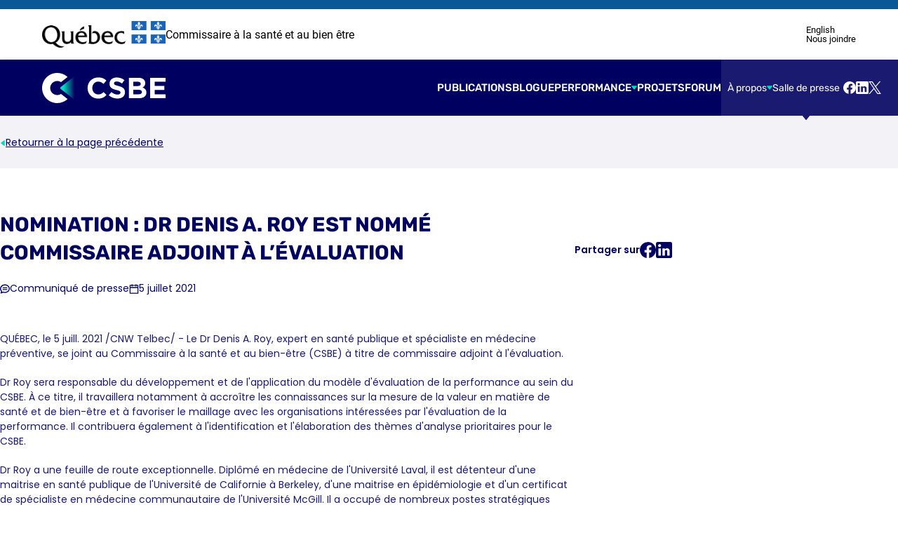

--- FILE ---
content_type: text/html; charset=utf-8
request_url: https://www.csbe.gouv.qc.ca/salle-de-presse/communique/nomination-dr-denis-a-roy-commissaire-adjoint-levaluation.html
body_size: 10899
content:
<!DOCTYPE html>
<html lang="fr">
<head>

<meta charset="utf-8">
<!-- 
	This website is powered by TYPO3 - inspiring people to share!
	TYPO3 is a free open source Content Management Framework initially created by Kasper Skaarhoj and licensed under GNU/GPL.
	TYPO3 is copyright 1998-2026 of Kasper Skaarhoj. Extensions are copyright of their respective owners.
	Information and contribution at https://typo3.org/
-->


<link rel="icon" href="/typo3conf/ext/csbe/Resources/Public/Images/Logos/favicon.ico" type="image/vnd.microsoft.icon">
<title> Nomination : Dr Denis A. Roy est nommé commissaire adjoint à l’évaluation</title>
<meta http-equiv="x-ua-compatible" content="IE=edge">
<meta name="generator" content="TYPO3 CMS">
<meta name="viewport" content="width=device-width,initial-scale=1.0">
<meta name="description" content="CSBE, Commissaire à la santé et au bien-être">
<meta property="og:title" content="Nomination : Dr Denis A. Roy est nommé commissaire adjoint à l’évaluation">
<meta property="og:type" content="article">
<meta property="og:url" content="https://www.csbe.gouv.qc.ca/salle-de-presse/communique/nomination-dr-denis-a-roy-commissaire-adjoint-levaluation.html">
<meta property="og:description" content="CSBE, Commissaire à la santé et au bien-être">
<meta property="og:site_name" content="CSBE">
<meta property="og:image" content="https://www.csbe.gouv.qc.ca/typo3conf/ext/csbe/Resources/Public/Images/social-media-default.jpg">
<meta name="twitter:card" content="summary">
<meta name="twitter:image" content="https://www.csbe.gouv.qc.ca/typo3conf/ext/csbe/Resources/Public/Images/social-media-default.jpg">
<meta name="msapplication-tilecolor" content="#000060">
<meta name="theme-color" content="#ffffff">


<link rel="stylesheet" href="/typo3conf/ext/csbe/Resources/Public/StyleSheets/styles.min.css?1728944898" media="all">
<link rel="stylesheet" href="/typo3conf/ext/csbe/Resources/Public/StyleSheets/meridium.css?1709225704" media="all">






<!-- Google Tag Manager -->
<script>(function(w,d,s,l,i){w[l]=w[l]||[];w[l].push({'gtm.start':
new Date().getTime(),event:'gtm.js'});var f=d.getElementsByTagName(s)[0],
j=d.createElement(s),dl=l!='dataLayer'?'&l='+l:'';j.async=true;j.src=
'https://www.googletagmanager.com/gtm.js?id='+i+dl;f.parentNode.insertBefore(j,f);
})(window,document,'script','dataLayer','GTM-5VMZZKV');</script>
<!-- End Google Tag Manager -->
<link rel="apple-touch-icon" href="/typo3conf/ext/csbe/Resources/Public/Images/Logos/apple-touch-icon.png" sizes="180x180" />
<link rel="icon" type="image/png" href="/typo3conf/ext/csbe/Resources/Public/Images/Logos/favicon-32x32.png" sizes="32x32" />
<link rel="icon" type="image/png" href="/typo3conf/ext/csbe/Resources/Public/Images/Logos/favicon-16x16.png" sizes="16x16" />
<link rel="manifest" href="/typo3conf/ext/csbe/Resources/Public/Images/Logos/site.webmanifest" />
<link rel="mask-icon" href="/typo3conf/ext/csbe/Resources/Public/Images/Logos/safari-pinned-tab.svg" color="#000060" />
<link rel="canonical" href="https://www.csbe.gouv.qc.ca/salle-de-presse/communique/nomination-dr-denis-a-roy-commissaire-adjoint-levaluation.html"/>
</head>
<body>
<!-- Google Tag Manager (noscript) -->
<noscript><iframe src=https://www.googletagmanager.com/ns.html?id=GTM-5VMZZKV
height="0" width="0" style="display:none;visibility:hidden"></iframe></noscript>
<!-- End Google Tag Manager (noscript) -->

<svg xmlns="http://www.w3.org/2000/svg" display="none">
    <symbol id="arrow" viewBox="0 0 7.468 15.633">
        <path d="M7.47 4.746c-.01.28-.24.5-.51.49H4.48v9.65a.749.749 0 11-1.5 0v-9.65H.51c-.12 0-.23-.04-.32-.11a.494.494 0 01-.08-.7L3.33.196l.1-.1c.22-.16.54-.12.7.1l3.23 4.23c.07.09.11.21.11.32z"></path>
    </symbol>
    <symbol id="calendar" viewBox="0 0 15 15">
        <path d="M13.5 1.29h-2.19V.96c0-.41-.34-.75-.75-.75s-.75.34-.75.75v.33h-4.5V.96c0-.41-.34-.75-.75-.75s-.75.34-.75.75v.33H1.5c-.41 0-.75.33-.75.75v12c0 .41.34.75.75.75h12c.41 0 .75-.34.75-.75v-12a.75.75 0 00-.75-.75zM2.25 2.79h1.56v.32c0 .41.34.75.75.75s.75-.34.75-.75v-.32h4.5v.32c0 .41.34.75.75.75s.75-.34.75-.75v-.32h1.44v1.82H2.25V2.79zm10.5 10.5H2.25V6.11h10.5v7.18z"></path>
    </symbol>
    <symbol id="close" viewBox="0 0 25 25">
        <path d="M21.502 20.093a.996.996 0 01-.71 1.7.96.96 0 01-.7-.29l-7.59-7.59-7.59 7.59c-.2.2-.45.29-.71.29a.96.96 0 01-.7-.29.978.978 0 010-1.41l7.59-7.59-7.6-7.59c-.39-.39-.39-1.03 0-1.42.4-.39 1.03-.39 1.42 0l7.59 7.59 7.59-7.59a.996.996 0 011.41 0c.39.39.39 1.03 0 1.42l-7.59 7.59 7.59 7.59z"></path>
    </symbol>
    <symbol id="confirmation" viewBox="0 0 30 30">
        <path d="M15 30C6.728 30 0 23.27 0 15S6.728 0 15 0s15 6.728 15 15-6.729 15-15 15zm0-28.5C7.555 1.5 1.5 7.555 1.5 15S7.555 28.5 15 28.5 28.5 22.444 28.5 15 22.444 1.5 15 1.5z"></path>
        <path d="M13.286 19.347a.75.75 0 01-.53-.22L8.99 15.362a.75.75 0 111.06-1.06l3.236 3.236 6.663-6.663a.75.75 0 111.06 1.06l-7.193 7.194a.75.75 0 01-.53.22z"></path>
    </symbol>
    <symbol id="download" viewBox="0 0 11.728 14.474">
        <path d="M9.483 8.06l-3.22 4.23c-.03.04-.07.07-.1.1-.23.16-.54.12-.7-.1l-3.23-4.23a.538.538 0 01-.11-.32c.01-.28.24-.5.51-.49h2.48V.75a.749.749 0 111.5 0v6.5h2.47c.12 0 .23.04.32.11.21.17.25.48.08.7zM10.978 14.474H.75a.75.75 0 010-1.5h10.228a.75.75 0 010 1.5z"></path>
    </symbol>
    <symbol id="pdf" viewBox="0 0 75.32 92.604">
        <path fill="#ff2116"
              d="M-29.633 123.947c-3.552 0-6.443 2.894-6.443 6.446v49.498c0 3.551 2.891 6.445 6.443 6.445h37.85c3.552 0 6.443-2.893 6.443-6.445v-40.702s.102-1.191-.416-2.351a6.516 6.516 0 00-1.275-1.844 1.058 1.058 0 00-.006-.008l-9.39-9.21a1.058 1.058 0 00-.016-.016s-.802-.764-1.99-1.274c-1.4-.6-2.842-.537-2.842-.537l.021-.002z"
              color="#000" font-family="sans-serif" overflow="visible" paint-order="markers fill stroke"
              transform="translate(53.548 -183.975) scale(1.4843)"></path>
        <path fill="#f5f5f5"
              d="M-29.633 126.064h28.38a1.058 1.058 0 00.02 0s1.135.011 1.965.368a5.385 5.385 0 011.373.869l9.368 9.19s.564.595.838 1.208c.22.495.234 1.4.234 1.4a1.058 1.058 0 00-.002.046v40.746a4.294 4.294 0 01-4.326 4.328h-37.85a4.294 4.294 0 01-4.326-4.328v-49.498a4.294 4.294 0 014.326-4.328z"
              color="#000" font-family="sans-serif" overflow="visible" paint-order="markers fill stroke"
              transform="translate(53.548 -183.975) scale(1.4843)"></path>
        <path fill="#ff2116"
              d="M-23.408 161.093c-1.456-1.457.12-3.458 4.397-5.584l2.691-1.337 1.049-2.294a90.314 90.314 0 001.912-4.575l.864-2.281-.595-1.688c-.732-2.075-.994-5.194-.529-6.316.63-1.519 2.69-1.363 3.506.265.638 1.272.572 3.575-.183 6.48l-.62 2.381.546.926c.3.51 1.177 1.719 1.948 2.687l1.449 1.803 1.803-.235c5.73-.748 7.692.523 7.692 2.345 0 2.299-4.499 2.489-8.277-.165-.85-.597-1.433-1.19-1.433-1.19s-2.367.482-3.532.796c-1.203.324-1.803.527-3.564 1.122 0 0-.619.898-1.021 1.55-1.499 2.428-3.249 4.44-4.498 5.173-1.4.82-2.866.875-3.605.137zm2.286-.817c.82-.506 2.477-2.466 3.624-4.285l.464-.737-2.115 1.064c-3.266 1.642-4.76 3.19-3.984 4.126.437.526.96.483 2.011-.168zm21.218-5.955c.801-.561.685-1.692-.22-2.148-.705-.354-1.273-.427-3.103-.4-1.125.076-2.934.303-3.24.372 0 0 .993.687 1.434.94.587.335 2.015.957 3.057 1.276 1.027.315 1.622.282 2.072-.04zm-8.531-3.546c-.485-.51-1.309-1.573-1.832-2.364-.683-.896-1.026-1.528-1.026-1.528s-.5 1.606-.91 2.573l-1.278 3.161-.37.717s1.97-.646 2.973-.908c1.062-.277 3.218-.701 3.218-.701zm-2.75-11.026c.124-1.038.177-2.074-.157-2.596-.924-1.01-2.04-.168-1.851 2.235.063.809.264 2.19.533 3.042l.488 1.549.343-1.167c.19-.641.48-2.02.645-3.063z"
              transform="translate(53.548 -183.975) scale(1.4843)"></path>
        <path fill="#2c2c2c"
              d="M-20.93 167.839h2.365q1.133 0 1.84.217.706.21 1.19.944.482.728.482 1.756 0 .945-.392 1.624-.392.678-1.056.98-.658.3-2.03.3h-.818v3.73h-1.581zm1.58 1.224v3.33h.785q1.05 0 1.448-.391.406-.392.406-1.274 0-.657-.266-1.063-.266-.413-.588-.504-.315-.098-1-.098zm5.508-1.224h2.148q1.56 0 2.49.552.938.553 1.414 1.645.483 1.091.483 2.42 0 1.4-.434 2.499-.427 1.091-1.316 1.763-.881.672-2.518.672h-2.267zm1.58 1.266v7.018h.659q1.378 0 2-.952.623-.958.623-2.553 0-3.513-2.623-3.513zm6.473-1.266h5.304v1.266h-3.723v2.855h2.981v1.266h-2.98v4.164H-5.79z"
              font-family="Franklin Gothic Medium Cond" letter-spacing="0"
              transform="translate(53.548 -183.975) scale(1.4843)" word-spacing="4.26"></path>
    </symbol>
    <symbol id="error" viewBox="0 0 18.92 18.92">
        <path d="M9.46 0a9.46 9.46 0 100 18.92A9.46 9.46 0 009.46 0zm-.6 4.31h1.19a.645.645 0 01.64.64v.02l-.11 4.87a.634.634 0 01-.64.62h-.95a.634.634 0 01-.64-.62l-.11-4.87a.639.639 0 01.617-.66h.003zm1.88 9.07c.008.67-.53 1.221-1.2 1.23h-.07a1.212 1.212 0 01-1.28-1.15v-.08a1.242 1.242 0 011.25-1.24h.03a1.242 1.242 0 011.27 1.214V13.38z"></path>
    </symbol>
    <symbol id="facebook" viewBox="0 0 16.628 16.527">
        <path d="M16.628 8.314a8.314 8.314 0 10-9.613 8.213v-5.81H4.904V8.314h2.11V6.482a2.934 2.934 0 013.141-3.234 12.785 12.785 0 011.861.162v2.046h-1.048a1.202 1.202 0 00-1.355 1.298v1.56h2.306l-.369 2.403H9.613v5.81a8.316 8.316 0 007.015-8.213z"></path>
    </symbol>
    <symbol id="featured" viewBox="0 0 15 15">
        <path d="M7.142 10.13c-.02 0-.04 0-.06.01.01.01.03.01.05.01.14 0 .26-.06.34-.16-.09.09-.2.14-.33.14z"></path>
        <path d="M13.222 7.18l1.56-3.36a.74.74 0 00-.05-.72.726.726 0 00-.63-.35h-5.04c-.2-.97-1.05-1.71-2.09-1.71h-5.32V.81a.75.75 0 10-1.5 0v13.38a.749.749 0 101.5 0V9.17h3.51v.5c0 1.09.88 1.98 1.97 1.98.09 0 .18-.01.27-.02h6.7c.26 0 .49-.13.63-.34a.74.74 0 00.05-.72l-1.56-3.39zm-11.57.49V2.54h5.32c.35 0 .63.28.63.63v4.55c-.14-.03-.29-.05-.45-.05h-5.5zm5.94 2.1v.01c0 .03-.02.06-.03.08-.02.05-.05.09-.09.13-.08.1-.2.16-.34.16-.02 0-.04 0-.05-.01a.461.461 0 01-.42-.47v-.5h.48c.06 0 .12.01.18.04.06.02.11.06.14.1.1.09.14.2.14.33v.03q0 .01.01.02c0 .03-.01.05-.02.08zm1.46.36c0-.02.01-.04.01-.06.02-.09.03-.18.03-.28.01-.04.02-.08.02-.12V4.25h3.81l-1.21 2.61c-.09.2-.09.43 0 .63l1.22 2.64h-3.88z"></path>
        <path d="M7.602 9.67c0 .03 0 .07-.01.1.01-.03.02-.05.02-.08q-.01-.01-.01-.02z"></path>
    </symbol>
    <symbol id="hamburger-close" viewBox="0 0 25 25">
        <path d="M21.502 20.093a.996.996 0 01-.71 1.7.96.96 0 01-.7-.29l-7.59-7.59-7.59 7.59c-.2.2-.45.29-.71.29a.96.96 0 01-.7-.29.978.978 0 010-1.41l7.59-7.59-7.6-7.59c-.39-.39-.39-1.03 0-1.42.4-.39 1.03-.39 1.42 0l7.59 7.59 7.59-7.59a.996.996 0 011.41 0c.39.39.39 1.03 0 1.42l-7.59 7.59 7.59 7.59z"></path>
    </symbol>
    <symbol id="hamburger" viewBox="0 0 25 25">
        <path d="M24.018 21.46H.982a1 1 0 110-2h23.036a1 1 0 110 2zM24.018 13.5H.982a1 1 0 110-2h23.036a1 1 0 110 2zM24.018 5.539H.982a1 1 0 110-2h23.036a1 1 0 110 2z"></path>
    </symbol>
    <symbol id="linkedin" viewBox="0 0 15.964 15.964">
        <path id="Tracé_2"
              d="M14.364 0H1.6A1.6 1.6 0 000 1.6v12.764a1.6 1.6 0 001.6 1.6h12.764a1.6 1.6 0 001.6-1.6V1.6a1.6 1.6 0 00-1.6-1.6zM4.788 13.566H2.394V6.384h2.394zm-1.2-8.539a1.431 1.431 0 11.015 0h-.012zm9.975 8.539h-2.391V9.337a1.2 1.2 0 10-2.394 0v4.229H6.384V6.384h2.394v.958a2.578 2.578 0 012-1.117 2.827 2.827 0 012.793 2.793z"
              data-name="Tracé 2"></path>
    </symbol>
    <symbol id="mail" viewBox="0 0 15 15">
        <path d="M14.205 2.86v-.01a.75.75 0 00-.73-.6h-12c-.41 0-.75.34-.75.75v9c0 .41.34.75.75.75h12c.41 0 .75-.34.75-.75V3c0-.05 0-.09-.02-.14zm-2.65.89l-4.02 3.14-3.94-3.14h7.96zm1.17 7.5h-10.5V4.59l4.83 3.84c.14.11.31.16.47.16.16 0 .33-.05.46-.16l4.74-3.7v6.52z"></path>
        <path d="M14.205 2.86c.02.05.02.09.02.14v.43"></path>
    </symbol>
    <symbol id="plus" viewBox="0 0 7.511 7.511">
        <path d="M7.516 3.756c0 .41-.34.75-.75.75h-2.26v2.25a.749.749 0 11-1.5 0v-2.25H.745a.75.75 0 110-1.5h2.26V.746c0-.41.34-.75.75-.75s.75.34.75.75v2.26h2.26c.41 0 .75.33.75.75z"></path>
    </symbol>
    <symbol id="post" viewBox="0 0 15 15">
        <path d="M1.43 14.468a.75.75 0 01-.538-1.273c.484-.497.76-1.154.775-1.849 0-.077-.005-.159-.014-.243a6.332 6.332 0 01-1.32-2.238A5.747 5.747 0 01.04 7.05c0-.936.232-1.87.669-2.7A7.61 7.61 0 017.523.534c4.09 0 7.436 2.923 7.436 6.516s-3.346 6.516-7.46 6.516c-.937-.028-1.857-.15-2.742-.456a7.275 7.275 0 01-3.21 1.349.789.789 0 01-.117.008zM7.309 2.032a6.08 6.08 0 00-5.286 3.042 4.306 4.306 0 00-.267 3.316c.23.685.623 1.322 1.134 1.838a.748.748 0 01.202.38c.05.246.075.5.075.755a4.334 4.334 0 01-.158 1.07 5.826 5.826 0 001.131-.746.744.744 0 01.765-.122c.829.336 1.696.49 2.592.502 3.289 0 5.962-2.25 5.962-5.016S10.786 2.035 7.5 2.035a6.257 6.257 0 00-.19-.003z"></path>
        <path d="M10.518 6.544h-5.83a.75.75 0 010-1.5h5.83a.75.75 0 010 1.5zM10.518 9.193h-5.83a.75.75 0 010-1.5h5.83a.75.75 0 010 1.5z"></path>
    </symbol>
    <symbol id="promoter" viewBox="0 0 15 15">
        <path d="M7.5 7.955c-2.135 0-3.871-1.737-3.871-3.871S5.365.213 7.5.213s3.871 1.736 3.871 3.87-1.736 3.872-3.87 3.872zm.001-6.242c-1.308 0-2.372 1.063-2.372 2.37S6.193 6.456 7.5 6.456 9.871 5.39 9.871 4.084s-1.063-2.371-2.37-2.371zM8.084 8.69h-1.17c-2.96.11-6.14 1.14-6.14 3.14v1.66c0 .72.58 1.3 1.3 1.3h10.86a1.295 1.295 0 001.29-1.3v-1.66c0-2-3.17-3.03-6.14-3.14zm4.64 4.6H2.274v-1.46c0-.51 1.61-1.53 4.67-1.64h.02c.35-.01.72-.01 1.07 0 3.08.11 4.69 1.13 4.69 1.64v1.46zM8.064 8.69h-1.15c.37-.01.78-.01 1.15 0z"></path>
    </symbol>
    <symbol id="reset" viewBox="0 0 13.875 14.639">
        <path d="M13.873 4.41c.04.23-.12.46-.35.5l-4.43.8c-.09.02-.19.01-.27-.04a.428.428 0 01-.19-.57l1-1.96c-.29-.17-.59-.31-.91-.43-1.35-.5-2.81-.43-4.11.18a5.33 5.33 0 00-2.79 3.03c-1.01 2.78.43 5.88 3.21 6.89 1.35.49 2.81.43 4.12-.18 1.3-.6 2.29-1.68 2.78-3.03a.75.75 0 111.41.51 6.828 6.828 0 01-3.56 3.88c-.92.43-1.91.65-2.9.65-.79 0-1.59-.14-2.36-.42-3.56-1.3-5.4-5.25-4.1-8.82a6.79 6.79 0 013.55-3.87 6.814 6.814 0 016.34.28l.8-1.58a.52.52 0 01.2-.19c.21-.1.47-.01.57.2l1.95 4.06c.02.04.03.07.04.11z"></path>
    </symbol>
    <symbol id="search" viewBox="0 0 16.4 16.41">
        <path id="Groupe_3"
              d="M12.32 11.27a6.921 6.921 0 10-5.4 2.59 6.845 6.845 0 004.34-1.53l4.08 4.08 1.06-1.06zM1.5 6.93a5.425 5.425 0 115.42 5.43A5.433 5.433 0 011.5 6.93z"
              data-name="Groupe 3"></path>
    </symbol>
    <symbol id="share" viewBox="0 0 23.169 25.501">
        <path d="M18.79 16.735c-1.35 0-2.55.61-3.36 1.57l-6.93-4c.17-.47.27-.99.27-1.52 0-.54-.1-1.06-.28-1.53l6.95-4.05c.8.95 2.01 1.56 3.35 1.56 2.41 0 4.38-1.97 4.38-4.38 0-2.42-1.97-4.39-4.38-4.39-2.42 0-4.39 1.97-4.39 4.39 0 .54.1 1.05.28 1.52l-6.95 4.06c-.8-.95-2.01-1.56-3.35-1.56-2.41 0-4.38 1.97-4.38 4.38 0 2.42 1.97 4.39 4.38 4.39 1.35 0 2.55-.61 3.37-1.57l6.93 4c-.18.47-.28.98-.28 1.51 0 2.42 1.97 4.39 4.39 4.39 2.41 0 4.38-1.97 4.38-4.39 0-2.41-1.97-4.38-4.38-4.38zm0-15.24c1.58 0 2.88 1.3 2.88 2.89s-1.3 2.88-2.88 2.88c-1.59 0-2.89-1.29-2.89-2.88s1.3-2.89 2.89-2.89zM4.38 15.675c-1.59 0-2.88-1.3-2.88-2.89s1.29-2.88 2.88-2.88 2.89 1.29 2.89 2.88-1.3 2.89-2.89 2.89zm14.41 8.33c-1.59 0-2.89-1.3-2.89-2.89s1.3-2.88 2.89-2.88c1.58 0 2.88 1.29 2.88 2.88 0 1.59-1.3 2.89-2.88 2.89z"></path>
    </symbol>
    <symbol id="triangle" viewBox="0 0 7.667 5.384">
        <path id="uuid-ae794706-df7f-4a40-b05b-47a035d21569"
              d="M4.246 5.18L7.56.833A.518.518 0 007.148 0H.518a.518.518 0 00-.411.833L3.42 5.18a.519.519 0 00.825 0"></path>
    </symbol>
    <symbol id="twitter" viewBox="0 0 1200 1227">
        <path fill="#fff"
              d="M714.163 519.284L1160.89 0h-105.86L667.137 450.887 357.328 0H0l468.492 681.821L0 1226.37h105.866l409.625-476.152 327.181 476.152H1200L714.137 519.284h.026zM569.165 687.828l-47.468-67.894-377.686-540.24h162.604l304.797 435.991 47.468 67.894 396.2 566.721H892.476L569.165 687.854v-.026z"></path>
    </symbol>
    <symbol id="youtube" viewBox="0 0 23.606 16.631">
        <path d="M23.555 6.368a22.718 22.718 0 00-.36-3.43A2.936 2.936 0 0020.824.453a11.557 11.557 0 00-1.632-.214c-2.7-.2-5.406-.259-8.113-.229-1.538.017-3.076.042-4.612.112-1.148.052-2.3.143-3.437.29A2.862 2.862 0 00.504 2.579a7.14 7.14 0 00-.223 1.138 37.05 37.05 0 00-.229 6.545 22.584 22.584 0 00.362 3.447 2.934 2.934 0 002.378 2.479 12.445 12.445 0 001.667.215c2.446.2 4.9.217 7.35.229h.711c1.532-.034 3.065-.043 4.6-.114a41.987 41.987 0 003.472-.291 2.863 2.863 0 002.52-2.173 7.1 7.1 0 00.22-1.122 37.161 37.161 0 00.223-6.564zM9.411 11.804v-6.97l6.125 3.485z"
              data-name="Path 3"></path>
    </symbol>
</svg>

<a class="skip-to-content-link" href="#main"> Sauter au contenu </a>
<header class="navbar__header" id="header" >
	
	
        <nav class="navbar__mobile-full" role="navigation">
	<div class="topbar__mobile">
		<div class="topbar__mobile-signature">
			<a href="https://www.quebec.ca/" target="_blank" title="Gouvernement du Québec">
				<img class="topbar__mobile-logo" alt="Gouvernement du Québec" src="/typo3conf/ext/csbe/Resources/Public/Images/Logos/logo-quebec-gouv.png" width="1600" height="346" />
			</a>
			<ul class="topbar__nav">
				<li><a title="Show English Content" href="/en/english.html">English</a></li>
				<li><a href="#footer">Nous joindre</a></li>
			</ul>
		</div>
		<a href="/">Commissaire à la santé et au bien être</a>
	</div>
	<div class="navbar__mobile">
	<div class="navbar__mobile-header"><a href="/" class="-active -exact-active" title=""
										  aria-current="page"><img class="navbar__mobile-logo" src="/typo3conf/ext/csbe/Resources/Public/Images/Logos/logo-csbe-brand.svg" width="691" height="169" alt="" /></a>
		<button class="navbar__mobile-hamburger">
			<svg class="icon">
				<use xlink:href="#hamburger"></use>
			</svg>
		</button>
	</div>
	<div class="dropdown" style="height: 0px;">
		<div class="dropdown__content tag contentTag contentClass">
			<ul class="navbar__mobile-list"><li class="navbar__mobile-item"><a href="/publications.html">Publications</a></li><li class="navbar__mobile-item"><a href="/blogue.html">Blogue</a></li><li class="navbar__mobile-item"><button class="navbar__mobile-subtoggle"><span><a href="/performance/constats-systeme.html">Performance</a></span><svg class="icon --green --menu"><use xlink:href="#triangle"></use></svg></button><div class="dropdown" style="height: 0px;"><div class="dropdown__content tag contentTag contentClass"><ul class="navbar__mobile-sublist"><li><a href="/performance/constats-systeme.html">Constats sur le système</a></li><li><a href="/performance/analyse-performance-systeme.html">Analyse de la performance du système</a></li></ul></div></div></li><li class="navbar__mobile-item"><a href="/projets.html">Projets</a></li><li class="navbar__mobile-item"><a href="/forum.html">Forum</a></li><li class="navbar__mobile-item"><button class="navbar__mobile-subtoggle"><span><a href="/a-propos/csbe-en-bref.html">À propos</a></span><svg class="icon --green --menu"><use xlink:href="#triangle"></use></svg></button><div class="dropdown" style="height: 0px;"><div class="dropdown__content tag contentTag contentClass"><ul class="navbar__mobile-sublist"><li><a href="/a-propos/csbe-en-bref.html">Le CSBE en bref</a></li><li><a href="/a-propos/commissaire-equipe.html">La commissaire et son équipe</a></li><li><a href="/a-propos/evenements.html">Événements</a></li><li><a href="/a-propos/documents-administratifs.html">Documents administratifs</a></li><li><a href="/a-propos/sante-autochtones.html">Santé des Autochtones</a></li><li><a href="/a-propos/langue-francaise.html">Langue française</a></li></ul></div></div></li><li class="navbar__mobile-item"><a href="/salle-de-presse.html">Salle de presse</a></li></ul>
			<ul class="navbar__medias --mobile">
				<li><a href="https://www.facebook.com/CSBE.Quebec" title="Facebook" class="navbar__medias-link"
	   target="_blank">
		<svg class="icon">
			<use xlink:href="#facebook"></use>
		</svg>
	</a>
</li>
<li>
	<a href="https://www.linkedin.com/company/commissaire-%C3%A0-la-sant%C3%A9-et-au-bien-%C3%AAtre/"
	   title="Linkedin" class="navbar__medias-link" target="_blank">
		<svg class="icon">
			<use xlink:href="#linkedin"></use>
		</svg>
	</a>
</li>
<li><a href="https://twitter.com/csbe_quebec?lang=fr" title="Twitter"
	   class="navbar__medias-link" target="_blank">
		<svg class="icon">
		<use xlink:href="#twitter"></use>
		</svg>
	</a>
</li>
			</ul>
		</div>
	</div>
</div>
</nav>
<nav class="topbar" role="navigation">
	<div class="topbar__signature">
	<a href="https://www.quebec.ca/" target="_blank" title="Gouvernement du Québec">
		<img class="topbar__logo" alt="Gouvernement du Québec" src="/typo3conf/ext/csbe/Resources/Public/Images/Logos/logo-quebec-gouv.png" width="1600" height="346" />
	</a>
	<a href="/">Commissaire à la santé et au bien être</a>
	</div>
	<ul class="topbar__nav">
		<li><a title="Show English Content" href="/en/english.html">English</a></li>
		<li><a href="#footer">Nous joindre</a></li>
	</ul>
</nav>
<nav class="navbar" role="navigation">
	<div class="navbar__primary"><a href="/" class="-active -exact-active" title=""
									aria-current="page"><img class="navbar__logo" src="/typo3conf/ext/csbe/Resources/Public/Images/Logos/logo-csbe-brand.svg" width="691" height="169" alt="" /></a>
		<ul class="navbar__primary-list"><li class="navbar__primary-item"><a href="/publications.html">Publications</a></li><li class="navbar__primary-item"><a href="/blogue.html">Blogue</a></li><li class="navbar__primary-item"><button tabindex="0" type="button" class="navbar__primary-sublink"><span><a href="/performance/constats-systeme.html">Performance</a></span><svg class="icon --menu --green --foward"><use xlink:href="#triangle"></use></svg><ul class="navbar__primary-submenu" style="display: none;"><li><a href="/performance/constats-systeme.html">Constats sur le système</a></li><li><a href="/performance/analyse-performance-systeme.html">Analyse de la performance du système</a></li></ul></button></li><li class="navbar__primary-item"><a href="/projets.html">Projets</a></li><li class="navbar__primary-item"><a href="/forum.html">Forum</a></li></ul>
	</div>
	<div class="navbar__secondary">
	     <ul class="navbar__secondary-list"><li class="navbar__secondary-item"><button tabindex="0" type="button" class="navbar__secondary-sublink"><span><a href="/a-propos/csbe-en-bref.html">À propos</a></span><svg class="icon --menu --green --foward"><use xlink:href="#triangle"></use></svg><ul class="navbar__secondary-submenu" style="display: none;"><li><a href="/a-propos/csbe-en-bref.html">Le CSBE en bref</a></li><li><a href="/a-propos/commissaire-equipe.html">La commissaire et son équipe</a></li><li><a href="/a-propos/evenements.html">Événements</a></li><li><a href="/a-propos/documents-administratifs.html">Documents administratifs</a></li><li><a href="/a-propos/sante-autochtones.html">Santé des Autochtones</a></li><li><a href="/a-propos/langue-francaise.html">Langue française</a></li></ul></button></li><li class="navbar__primary-item"><a href="/salle-de-presse.html" class="-exact-active">Salle de presse</a></li>
			<li>
				<ul class="navbar__medias">
					<li><a href="https://www.facebook.com/CSBE.Quebec" title="Facebook" class="navbar__medias-link"
	   target="_blank">
		<svg class="icon">
			<use xlink:href="#facebook"></use>
		</svg>
	</a>
</li>
<li>
	<a href="https://www.linkedin.com/company/commissaire-%C3%A0-la-sant%C3%A9-et-au-bien-%C3%AAtre/"
	   title="Linkedin" class="navbar__medias-link" target="_blank">
		<svg class="icon">
			<use xlink:href="#linkedin"></use>
		</svg>
	</a>
</li>
<li><a href="https://twitter.com/csbe_quebec?lang=fr" title="Twitter"
	   class="navbar__medias-link" target="_blank">
		<svg class="icon">
		<use xlink:href="#twitter"></use>
		</svg>
	</a>
</li>
				</ul>
			</li>
		</ul>
	</div>
</nav>
          

</header>
	
	<!--TYPO3SEARCH_begin-->
	<main id="main">
		
    

            
            
            
            
                



            
            
                



            
            

    
    

    <section class="section --grey --return"><a class="email" href="#" onclick="window.history.go(-1); return false;">
        <svg class="icon --green --triangle --left">
            <use xlink:href="#triangle"></use>
        </svg>
        <span>Retourner à la page précédente</span></a></section>
	
		







		
		
	






	
    <section class="section --single">
        <div class="section__single">
            <div><h1 class="section__mainTitle">Nomination : Dr Denis A. Roy est nommé commissaire adjoint à l’évaluation</h1>
            	

	<div class="section__postInfos">
		<div class="section__postInfos-top">
			<p class="article-card__date">
				<svg class="icon">
					<use xlink:href="#post"></use>
				</svg>
				<span>Communiqué de presse</span></p>
			<button class="section__postInfos-share">
				<svg class="icon">
					<use xlink:href="#share"></use>
				</svg>
			</button>
		</div>
		<div class="section__postInfos-bottom">
			<time class="article-card__date">
				<svg class="icon">
					<use xlink:href="#calendar"></use>
				</svg>
				<span> 5 juillet 2021</span></time>
		</div>
	</div>


				<div class="section__aside --mobile" role="complementary">
				    

	
		


	
	<div class="section__aside-content">
		   
	</div>
	<div class="section__aside-share"><p>Partager sur</p>
		

	<ul class="section__aside-medias">
		<li>
			<a href="#"><button type="button" title="Facebook">
				<svg class="icon">
					<use xlink:href="#facebook"></use>
				</svg>
			</button></a>
		</li>
		<li>
			<a href="#"><button type="button" title="Linkedin">
				<svg class="icon">
					<use xlink:href="#linkedin"></use>
				</svg>
			</button></a>
		</li>
		<li>
			<a href="#"><button type="button" title="Twitter">
				<svg class="icon">
					<use xlink:href="#twitter"></use>
				</svg>
			</button></a>
		</li>
	</ul>


	</div>

				</div>
				<div class="raw-html section__article" id="content">
					
							<p>QUÉBEC, le 5 juill. 2021 /CNW Telbec/ - Le Dr Denis A. Roy, expert en santé publique et spécialiste en médecine préventive, se joint au Commissaire à la santé et au bien-être (CSBE) à titre de commissaire adjoint à l'évaluation.</p>
<p>Dr Roy sera responsable du développement et de l'application du modèle d'évaluation de la performance au sein du CSBE. À ce titre, il travaillera notamment à accroître les connaissances sur la mesure de la valeur en matière de santé et de bien-être et à favoriser le maillage avec les organisations intéressées par l'évaluation de la performance. Il contribuera également à l'identification et l'élaboration des thèmes d'analyse prioritaires pour le CSBE.</p>
<p>Dr Roy a une feuille de route exceptionnelle. Diplômé en médecine de l'Université Laval, il est détenteur d'une maitrise en santé publique de l'Université de Californie à Berkeley, d'une maitrise en épidémiologie et d'un certificat de spécialiste en médecine communautaire de l'Université McGill. Il a occupé de nombreux postes stratégiques pour l'avancement de la recherche en santé, dont celui de président de l'Association canadienne de recherche sur les services et les politiques de santé. Dr Roy a été vice-président aux affaires scientifiques à l'Institut national de santé publique du Québec et, depuis 2015, il a occupé successivement les fonctions de vice-président, science et gouvernance clinique et vice-président, stratégie à l'Institut national d'excellence en santé et en services sociaux (INESSS).</p>
<h2>Citation :</h2>
<p>« C'est avec grand enthousiasme que j'accueille le Dr Denis Roy au sein de notre équipe. Dr Roy est un acteur de premier plan dans le développement de la santé publique au Québec. Son expérience et ses compétences en matière de gouvernance, de planification stratégique et de recherche sur les services et les politiques de santé, ainsi que sa grande rigueur et son important réseau de collaborateurs, contribueront assurément à donner une valeur ajoutée à nos travaux. Je suis ravie de pouvoir travailler en étroite collaboration avec lui pour faire avancer la mission de notre organisation : contribuer à la santé et au bien-être de la population en éclairant le débat public et la prise de décision gouvernementale pour un système de santé et de services sociaux performant. »</p>
<p>Joanne Castonguay, Commissaire à la santé et au bien-être</p>
<h2>Faits saillants :</h2><ul> 	<li>Dr Roy a reçu de nombreux prix prestigieux, dont le prix d'excellence de l'Association des médecins spécialistes en santé communautaire et à deux reprises, le Prix pour l'avancement de la recherche en santé au Canada.</li> 	<li>Dr Roy est fellow du programme Harkness sur les politiques de soins de santé du Commonwealth Fund.</li> 	<li>Dr Roy est professeur adjoint de clinique au Département de médecine sociale et préventive de l'Université de Montréal et professeur adjoint à l'Université McGill.</li> 	<li>Dr Roy est vice-président du conseil d'administration de l'institut canadien d'information en santé (ICIS).</li> </ul><p>&nbsp;</p>
						
				</div>
            </div>
            <aside class="section__aside --desktop" role="complementary">
				

	
		


	
	<div class="section__aside-content">
		   
	</div>
	<div class="section__aside-share"><p>Partager sur</p>
		

	<ul class="section__aside-medias">
		<li>
			<a href="#"><button type="button" title="Facebook">
				<svg class="icon">
					<use xlink:href="#facebook"></use>
				</svg>
			</button></a>
		</li>
		<li>
			<a href="#"><button type="button" title="Linkedin">
				<svg class="icon">
					<use xlink:href="#linkedin"></use>
				</svg>
			</button></a>
		</li>
		<li>
			<a href="#"><button type="button" title="Twitter">
				<svg class="icon">
					<use xlink:href="#twitter"></use>
				</svg>
			</button></a>
		</li>
	</ul>


	</div>

            </aside>
            <div class="section__cta"><h2 class="section__title">Abonnez-vous à l&#039;infolettre</h2>
                <p class="section__cta-text">Recevez les dernières nouvelles du CSBE directement dans votre boîte de réception.</p>
                <a class="footer__medias-link" href="/infolettre.html">
                <button class="button --primary --left"><span>M&#039;abonner</span>
                    <svg class="icon --triangle --green">
                        <use xlink:href="#triangle"></use>
                    </svg>
                </button>
                </a>
            </div>
        </div>
        <div class="section__fallback" style="display: none;">
            <div class="section__fallback-content">
            	

	<ul class="section__aside-medias">
		<li>
			<a href="#"><button type="button" title="Facebook">
				<svg class="icon">
					<use xlink:href="#facebook"></use>
				</svg>
			</button></a>
		</li>
		<li>
			<a href="#"><button type="button" title="Linkedin">
				<svg class="icon">
					<use xlink:href="#linkedin"></use>
				</svg>
			</button></a>
		</li>
		<li>
			<a href="#"><button type="button" title="Twitter">
				<svg class="icon">
					<use xlink:href="#twitter"></use>
				</svg>
			</button></a>
		</li>
	</ul>


            </div>
        </div>
    </section>




            
                



            
            
                



            
            

        


	</main>
	<!--TYPO3SEARCH_end-->

<footer class="footer" id="footer">
	
	
            <div class="footer__top">
    	<div class="footer__newsletter"><h2 class="footer__newsletter-title">Abonnez-vous à l&#039;infolettre</h2>
            <p>Recevez les dernières nouvelles du CSBE directement dans votre boîte de réception.</p>
            <a class="footer__medias-link" href="/infolettre.html">
            <button class="button --primary --top"><span>M&#039;abonner</span>
                <svg class="icon --triangle --green">
                    <use xlink:href="#triangle"></use>
                </svg>
            </button>
            </a>
        </div>
        <nav class="footer__contact">
            <div class="footer__contact-details">
                                <address class="footer__address"><h2 class="footer__address-title">Joindre le CSBE</h2>
                    <p>880, chemin Ste-Foy, bureau 4.40<br />Québec (Québec) G1S 2L2</p>
                    <p>2021, avenue Union, bureau 855<br />Montréal (Québec) H3A 2S9</p>
                    <a class="email footer__address-mail" href="#" data-mailto-token="kygjrm8aqzcYaqzc,emst,oa,ay" data-mailto-vector="-2">
                        <svg class="icon --green">
                            <use xlink:href="#mail"></use>
                        </svg>
                        <span>csbe@csbe.gouv.qc.ca</span></a>
                </address>
                <address class="footer__address"><h2 class="footer__address-title">Contact média</h2>
                    <p>Pour toute question concernant les relations médias et les réseaux sociaux</p><a class="email footer__address-mail" href="#" data-mailto-token="kygjrm8amkkslgayrgmlqYaqzc,emst,oa,ay" data-mailto-vector="-2">
                        <svg class="icon --green">
                            <use xlink:href="#mail"></use>
                        </svg>
                        <span>communications@csbe.gouv.qc.ca</span></a>
                </address>
                <div class="footer__medias">
                    <ul class="navbar__medias">
                        <li><a href="https://www.facebook.com/CSBE.Quebec" title="Facebook" class="navbar__medias-link"
	   target="_blank">
		<svg class="icon">
			<use xlink:href="#facebook"></use>
		</svg>
	</a>
</li>
<li>
	<a href="https://www.linkedin.com/company/commissaire-%C3%A0-la-sant%C3%A9-et-au-bien-%C3%AAtre/"
	   title="Linkedin" class="navbar__medias-link" target="_blank">
		<svg class="icon">
			<use xlink:href="#linkedin"></use>
		</svg>
	</a>
</li>
<li><a href="https://twitter.com/csbe_quebec?lang=fr" title="Twitter"
	   class="navbar__medias-link" target="_blank">
		<svg class="icon">
		<use xlink:href="#twitter"></use>
		</svg>
	</a>
</li>	
                    </ul>
                    <a class="footer__medias-link" href="/salle-de-presse.html"><span>Consulter notre salle de presse</span>
                        <svg class="icon --triangle --green --footer">
                            <use xlink:href="#triangle"></use>
                        </svg>
                    </a>
               </div>
		   </div>
			<ul class="footer__links">
                <li><a href="/politiques/accessibilite.html">Accessibilité</a></li>
				<li>-</li>
				<li><a href="/acces-information.html">Accès à l’information</a></li>
				<li>-</li>
				<li><a href="/politiques.html">Politiques</a></li>
                <li>-</li>
                <li><a href="/politiques/politique-confidentialite.html">Confidentialité</a></li>
                <li>-</li>
                <li><a href="/droits-auteur.html">Droits d&#039;auteur</a></li>
			</ul>
        </nav>
    </div>
    <div class="footer__bottom"><img class="footer__bottom-image" alt="Commissaire à la santé et au bien être" src="/typo3conf/ext/csbe/Resources/Public/Images/Logos/logo-csbe-gouv.jpeg" width="750" height="400" />
	<p class="footer__bottom-small">© Gouvernement du Québec, 2024</p>
</div>		
          

</footer>

<button class="button --scroll" id="scrollTopButton"><svg class="icon"><use xlink:href="#arrow"></use></svg><span>Haut</span></button>
<noscript>
    <strong>Nous sommes désolés mais le site www.csbe.qc.ca ne fonctionne pas correctement sans JavaScript. Veuillez activer JavaScript pour continuer.</strong>
</noscript>
<script src="/typo3conf/ext/csbe/Resources/Public/JavaScript/jquery-1.10.2.min.js?1684450072"></script>
<script src="/typo3conf/ext/csbe/Resources/Public/JavaScript/main.min.js?1707924438"></script>
<script src="/typo3conf/ext/csbe_publication/Resources/Public/JavaScript/CsbePublication.js?1684450072"></script>
<script async="async" src="/typo3temp/assets/js/ba19e614c16923a947df5b199324c770.js?1728522636"></script>


</body>
</html>

--- FILE ---
content_type: text/css; charset=utf-8
request_url: https://www.csbe.gouv.qc.ca/typo3conf/ext/csbe/Resources/Public/StyleSheets/styles.min.css?1728944898
body_size: 9916
content:
@-webkit-keyframes spin{0%{transform:none}to{transform:rotate(180deg)}}@keyframes spin{0%{transform:none}to{transform:rotate(180deg)}}@-webkit-keyframes spinBack{0%{transform:rotate(180deg)}to{transform:none}}@keyframes spinBack{0%{transform:rotate(180deg)}to{transform:none}}@-webkit-keyframes slide-left-in{0%{transform:translateX(-100%)}to{transform:translateX(0)}}@keyframes slide-left-in{0%{transform:translateX(-100%)}to{transform:translateX(0)}}@-webkit-keyframes slide-left-out{0%{transform:translateX(0)}to{transform:translateX(100%)}}@keyframes slide-left-out{0%{transform:translateX(0)}to{transform:translateX(100%)}}@-webkit-keyframes slide-right-out{0%{transform:translateX(0)}to{transform:translateX(-100%)}}@keyframes slide-right-out{0%{transform:translateX(0)}to{transform:translateX(-100%)}}@-webkit-keyframes slide-right-in{0%{transform:translateX(100%)}to{transform:translateX(0)}}@keyframes slide-right-in{0%{transform:translateX(100%)}to{transform:translateX(0)}}*{margin:0;padding:0;background:0 0;border:0;border-radius:0;-moz-margin-after:0;-webkit-margin-after:0;-moz-margin-before:0;-webkit-margin-before:0;-moz-margin-end:0;-webkit-margin-end:0;-moz-margin-start:0;-webkit-margin-start:0;-moz-padding-after:0;-webkit-padding-after:0;-moz-padding-before:0;-webkit-padding-before:0;-moz-padding-end:0;-webkit-padding-end:0;-moz-padding-start:0;-webkit-padding-start:0;scroll-behavior:smooth}*,::after,::before{box-sizing:inherit}*,:active,:hover{outline:0}html{box-sizing:border-box;font-size:100%}body,img,table{width:100%}body,html{height:100%}body{position:relative;line-height:1;-webkit-font-smoothing:antialiased;-moz-osx-font-smoothing:grayscale;font-family:"Roboto Regular",sans-serif;font-size:16px;color:#000060;line-height:1.4375rem}address,b,button,del,em,h1,h2,h3,h4,h5,h6,i,input,ins,pre,select,strong,td,textarea,th{font-family:inherit;font-size:inherit;font-style:inherit;font-weight:inherit;letter-spacing:inherit;text-transform:inherit}input,textarea{-webkit-appearance:none;-moz-appearance:none;appearance:none;background-clip:padding-box}a,button,del,input,ins,select,textarea{color:inherit;font-variant-numeric:inherit}button,del,input,ins,select,textarea{text-decoration:none}menu,ol,ul{list-style:none}table{border-collapse:separate;border-spacing:0}pre,textarea{overflow:auto;max-width:100%}img{display:block;height:auto}img.rte{display:initial;width:initial;height:initial}svg:not(:root){overflow:hidden}form{width:100%}[role=button],button{cursor:pointer}textarea{resize:none;line-height:inherit}::-moz-focus-inner{padding:0;border:0}input:-webkit-autofill{-webkit-transition:background-color 50000s ease-in 0s;transition:background-color 50000s ease-in 0s;-webkit-animation-name:on-autofill-start;animation-name:on-autofill-start}.fade-enter-active,.fade-leave-active,.fade-move{transition:all 400ms linear}.fade-leave-active{position:absolute}.fade-enter-to,.fade-leave-from{opacity:1}.fade-enter-from,.fade-leave-to{opacity:0}.fade-fast-enter-active,.fade-fast-leave-active{transition:opacity 200ms linear}.fade-fast-enter-to,.fade-fast-leave-from{opacity:1}.fade-fast-enter-from,.fade-fast-leave-to{opacity:0}.skip-to-content-link{font-family:"Poppins SemiBold",sans-serif;position:fixed;left:0;top:0;display:block;transform:translateY(-100%);background:#000060;color:#fff;padding:1rem 2rem;border-bottom-right-radius:.3125rem;transition:all .2s ease;height:1.875rem;line-height:1.875rem;width:-webkit-max-content;width:-moz-max-content;width:max-content;box-sizing:content-box;z-index:100;border:.0625rem solid #fff;border-left:none;border-top:none}.skip-to-content-link:focus-visible{transform:translateY(0);outline:0}.visually-hidden{clip:rect(0 0 0 0);-webkit-clip-path:inset(50%);clip-path:inset(50%);height:1px;overflow:hidden;position:absolute;white-space:nowrap;width:1px}a:focus-visible,button:focus-visible{outline:.0625rem #fff solid}select:focus-visible{outline:.0625rem solid #000060}body.--lock{overflow-y:hidden}a{text-decoration:underline;transition:.2s ease}a:hover{text-decoration:none}.--hidden{display:none}@font-face{font-family:"Poppins Regular";src:url(../Fonts/Poppins/Poppins-Regular.woff2)format("woff2"),url(../Fonts/Poppins/Poppins-Regular.woff)format("woff"),url(../Fonts/Poppins/Poppins-Regular.ttf)format("truetype")}@font-face{font-family:"Poppins SemiBold";src:url(../Fonts/Poppins/Poppins-SemiBold.woff2)format("woff2"),url(../Fonts/Poppins/Poppins-SemiBold.woff)format("woff"),url(../Fonts/Poppins/Poppins-SemiBold.ttf)format("truetype")}@font-face{font-family:"Poppins SemiBold Italic";src:url(../Fonts/Poppins/Poppins-SemiBoldItalic.woff2)format("woff2"),url(../Fonts/Poppins/Poppins-SemiBoldItalic.woff)format("woff"),url(../Fonts/Poppins/Poppins-SemiBoldItalic.ttf)format("truetype")}@font-face{font-family:"Roboto Regular";src:url(../Fonts/Roboto/Roboto-Regular.woff2)format("woff2"),url(../Fonts/Roboto/Roboto-Regular.woff)format("woff"),url(../Fonts/Roboto/Roboto-Regular.ttf)format("truetype")}@font-face{font-family:"Rubik Bold";src:url(../Fonts/Rubik/Rubik-Bold.woff2)format("woff2"),url(../Fonts/Rubik/Rubik-Bold.woff)format("woff"),url(../Fonts/Rubik/Rubik-Bold.ttf)format("truetype")}@font-face{font-family:"Rubik Medium";src:url(../Fonts/Rubik/Rubik-Medium.woff2)format("woff2"),url(../Fonts/Rubik/Rubik-Medium.woff)format("woff"),url(../Fonts/Rubik/Rubik-Medium.ttf)format("truetype")}@font-face{font-family:"Rubik Regular";src:url(../Fonts/Rubik/Rubik-Regular.woff2)format("woff2"),url(../Fonts/Rubik/Rubik-Regular.woff)format("woff"),url(../Fonts/Rubik/Rubik-Regular.ttf)format("truetype")}.article-card{overflow:hidden;display:flex;justify-content:space-between;flex-direction:column;text-decoration:none;height:100%;position:relative}.article-card,.article-card__aside-bottom{border-radius:.3125rem}.article-card__download-button{margin-bottom:1.875rem;width:100%!important;display:flex;justify-content:space-between}.article-card__download-text{margin-left:.625rem;margin-right:auto}.article-card__pdf-icon{font-size:1.5625rem}.article-card:focus .article-card__bottom,.article-card:hover .article-card__bottom{background:#010446}.article-card:focus-visible{outline:.0625rem #000060 solid}.article-card__bottom{font-family:"Rubik Medium",sans-serif;display:flex;justify-content:space-between;align-items:center;background:#000060;color:#fff;padding:.875rem 1.25rem;text-transform:uppercase;transition:.2s ease;text-decoration:none}@media (min-width:64.0625rem){.article-card__bottom{font-size:.9375rem}}.article-card__bottom-icon{width:auto;height:3.125rem;position:absolute;bottom:1rem;right:1rem}.article-card__bottom-label{margin-right:.625rem}@media (max-width:64rem){.article-card__bottom-label{display:none}.article-card__bottom-label.--mobile{display:block}}.article-card__bottom-right{display:flex;flex-direction:row;align-items:center}.article-card__bottom-right.--mobile{margin-left:auto}.article-card__bottom.--stats{justify-content:flex-start;gap:.625rem;position:relative}.article-card__content{display:flex;flex-direction:column;justify-content:flex-start;flex-grow:1;gap:.9375rem;padding:2rem;border-left:.0625rem solid #ccccdf;border-right:.0625rem solid #ccccdf}.article-card__content.--event,.article-card__content.--stats{border-radius:.3125rem;overflow:hidden;border-bottom-left-radius:0;border-bottom-right-radius:0}.article-card__content.--event{flex-grow:1;border-top:.0625rem solid #ccccdf}.article-card__content.--stats{border:#000060 .0625rem solid}.article-card__date{display:flex;flex-direction:row;align-items:center;font-family:"Poppins Regular",sans-serif;gap:.5625rem}.article-card__date-group{display:flex;justify-content:space-between;flex-direction:column;gap:.625rem}@media (min-width:64.0625rem){.article-card__date-group{flex-direction:row;gap:1.625rem;justify-content:flex-start}}.article-card__date-group.--horizontal{flex-direction:row;justify-content:flex-start;gap:1.625rem}.article-card__featured{border-radius:.3125rem;overflow:hidden;display:flex;align-items:center;justify-content:center;gap:.625rem;position:absolute;transform:translateY(-50%);background:#f2f2f7;width:-webkit-max-content;width:-moz-max-content;width:max-content;padding:.875rem;height:2.1875rem;font-size:.875rem}.article-card__group{display:flex;justify-content:space-between;flex-direction:column;gap:1rem;text-align:left}@media (min-width:64.0625rem){.article-card__group{flex-direction:row;flex-wrap:wrap;gap:2rem;justify-content:flex-start}}.article-card__group.--top{margin-top:1.5625rem}.article-card__image{width:100%;max-height:7.5rem;-o-object-fit:cover;object-fit:cover;-o-object-position:center 25%;object-position:center 25%}.article-card__infos{display:flex;justify-content:space-between;flex-direction:column;height:100%}@media (min-width:64.0625rem){.article-card__item{width:calc(50% - 1rem)}.article-card__item.--featured{width:100%;margin-bottom:2rem}.article-card__item.--home{width:calc((100% - 4rem)/3)}.article-card__item.--stats{width:calc((100% - 6rem)/4)}}.article-card__tag{display:block;color:#0e6777;width:-webkit-max-content;width:-moz-max-content;width:max-content;text-decoration:none}.article-card__tag-group{display:flex;flex-direction:row;align-items:flex-start;margin-top:.9375rem;flex-wrap:wrap;gap:.625rem}.article-card__tag-group.--small{gap:.3125rem}.article-card__tag a,.article-card__tag button,.article-card__tag span{border-radius:.3125rem;overflow:hidden;text-decoration:none;display:block;padding:.625rem 1rem;background:#e8fbf9;transition:.2s ease;border:.0625rem solid #a8e1da}@media (min-width:64.0625rem){.article-card__tag a,.article-card__tag span{padding:.5rem 1rem}}.article-card__tag a:focus,.article-card__tag a:hover{background:#cdf4ef}.article-card__title{font-family:"Poppins SemiBold",sans-serif;line-height:1.5rem}@media (min-width:64.0625rem){.article-card__title{font-size:1rem}}.article-card__title.--stats{font-family:"Rubik Bold",sans-serif;font-size:1.8125rem;line-height:1.9rem}.article-card__top,.aside{display:flex;flex-direction:column}.article-card__top{gap:.9375rem;text-decoration:none}.article-card.--featured{overflow:visible}@media (min-width:64.0625rem){.article-card.--featured{flex-direction:row;align-items:stretch;margin-bottom:2rem;height:20rem}}.article-card.--featured .article-card__bottom{border-radius:.3125rem;overflow:hidden;border-top-right-radius:0;border-top-left-radius:0}@media (min-width:64.0625rem){.article-card.--featured .article-card__bottom{border-bottom-left-radius:0;border-bottom-right-radius:.3125rem}.article-card.--featured .article-card__content{border-top:.0625rem #ccccdf solid;border-top-right-radius:.3125rem}}.article-card.--featured .article-card__image{border-radius:.3125rem;overflow:hidden;border-bottom-right-radius:0;border-bottom-left-radius:0}@media (min-width:64.0625rem){.article-card.--featured .article-card__image{border-bottom-left-radius:.3125rem;border-top-right-radius:0;width:40%;min-height:17.5rem;max-height:none}.article-card.--featured .article-card__infos{display:flex;justify-content:space-between;flex-direction:column;width:calc(60% + .125rem);min-height:17.5rem}}.article-card.--past{color:#6c6c79}.article-card.--past .article-card__bottom{background:#6c6c79}.article-card.--past .article-card__past{background:#f2f2f7;border:.0625rem solid #ccccdf;color:#6c6c79}.article-card.--past .article-card__tag span{background:#e1e1ed;color:#6c6c79;border:.0625rem solid #ccccdf}.aside{font-family:"Poppins Regular",sans-serif;justify-content:space-between;border-radius:.3125rem;overflow:hidden;gap:1.875rem;background:#f2f2f7;padding:1.75rem;font-size:.9375rem}@media (min-width:64.0625rem){.aside{font-size:.875rem;width:20.625rem;flex-shrink:0}}.aside__group{display:flex;justify-content:space-between;flex-direction:column;gap:.625rem}.aside__title{font-family:"Poppins SemiBold",sans-serif}.banner{display:flex;justify-content:space-between;flex-direction:column;gap:.625rem;padding:4.375rem 1.25rem;color:#fff;text-align:center;background:linear-gradient(243deg,#00dabe 0,#00b4ba 32%,#1a1a70 80%)0 0 no-repeat padding-box;position:relative;overflow:hidden;margin-bottom:2rem}@media (min-width:64.0625rem){.banner{margin-bottom:3.625rem}}.banner__corner,.raw-html table thead{display:none}@media (min-width:64.0625rem){.banner__corner{display:block;position:absolute;top:0;left:0;width:24%;height:100%;background:linear-gradient(244deg,#1a1a70 15%,#00b4ba 78%,#00dabe 100%)0 0 no-repeat padding-box;-webkit-clip-path:polygon(0 0,100%0,13% 100%,0 100%);clip-path:polygon(0 0,100%0,13% 100%,0 100%)}}.banner__text,.banner__title{font-family:"Poppins Regular",sans-serif;font-size:.9375rem;max-width:40.625rem;margin-inline:auto}.banner__title{font-family:"Rubik Bold",sans-serif;font-size:1.5625rem;line-height:1.9375rem;text-transform:uppercase}@media (min-width:64.0625rem){.banner__title{font-size:1.8125rem}}.banner+.raw-html{margin-bottom:3.125rem}@media (min-width:64.0625rem){.banner+.raw-html{margin-bottom:5.625rem}}.banner+.--card-group{margin-bottom:4.375rem}@media (min-width:64.0625rem){.banner+.--card-group{margin-bottom:8.125rem}}.button{display:flex;flex-direction:row;align-items:center;font-family:"Rubik Medium",sans-serif;border-radius:.3125rem;overflow:hidden;gap:.625rem;padding:.875rem 1.25rem;text-transform:uppercase;text-decoration:none;margin-inline:auto;transition:.2s ease;width:-webkit-max-content;width:-moz-max-content;width:max-content}@media (min-width:64.0625rem){.button{font-size:.9375rem}}.button__controls{position:fixed;right:0;bottom:8rem;width:3.6875rem;display:flex;justify-content:space-between;flex-direction:column;align-items:center;gap:.3125rem;z-index:5}@media (min-width:64.0625rem){.button__controls{flex-direction:row;width:-webkit-max-content;width:-moz-max-content;width:max-content;right:6.5rem;bottom:1.8rem}}.button.--articles{margin-top:3.125rem}.button.--bottom{margin-bottom:5rem}.button.--home{margin-left:0;margin-top:1rem}.button.--left{margin-left:0}.button.--paging{background:#000060;width:2.5rem;height:2.5rem;border-radius:50vh;justify-content:center;padding:0;font-size:.5rem;transition:.2s ease;border:.0625rem solid #fff}.button.--paging:focus,.button.--paging:hover{background:#010446}@media (min-width:64.0625rem){.button.--paging{width:2rem;height:2rem}}.button.--primary{border:.0625rem solid #fff}.button.--primary:focus,.button.--primary:hover{background:#fff;color:#010446}.button.--primary:focus-visible,.navbar__mobile a:focus-visible,.navbar__mobile button:focus-visible{outline:.0625rem #fff solid}.button.--scroll{display:flex;justify-content:space-between;flex-direction:column;font-family:"Poppins Regular",sans-serif;gap:.3125rem;background:#e8fbf9;border:.0625rem #a8e1da solid;border-top-right-radius:0;border-bottom-right-radius:0;text-transform:none;color:#0e6777;position:fixed;z-index:5;font-size:.75rem;padding:.75rem .875rem .625rem;right:0;bottom:2.5rem;transition:.4s ease}.button.--scroll:focus,.button.--scroll:hover{background:#cdf4ef}.button.--scroll:focus-visible{outline:.0625rem #000060 solid}@media (min-width:64.0625rem){.button.--scroll{border-top-right-radius:.3125rem;border-bottom-right-radius:.3125rem;right:1.75rem;bottom:1.75rem}}.button.--secondary{border:.0625rem solid #000060}.button.--secondary:focus,.button.--secondary:hover{background:#000060;color:#fff}.button.--tertiary{background:#000060;color:#fff;font-size:.9375rem}.button.--tertiary:focus,.button.--tertiary:hover,.navbar__primary-item a:focus,.navbar__primary-item a:hover,.navbar__primary-item button:focus,.navbar__primary-item button:hover{background:#010446}.button.--tertiary:focus-visible{outline:.0625rem #010446 solid}.button.--tertiary:disabled{opacity:.5}.button.--top,.raw-html h2+h3+p,.raw-html h2+h4+p,.raw-html h3+h4+p,.raw-html table p+p,.raw-html ul ul{margin-top:1rem}.contact{font-family:"Poppins Regular",sans-serif;font-size:.9375rem;position:absolute;top:0;left:0;width:100%;height:100%;background:#fff;padding:5rem 1.25rem 3.75rem;text-align:center;overflow:auto}@media (min-width:64.0625rem){.contact{border-radius:.3125rem;overflow:hidden;width:48.4375rem;height:-webkit-max-content;height:-moz-max-content;height:max-content;top:50%;left:50%;transform:translate(-50%,-50%);padding:3.75rem}}.contact__button{display:flex;align-items:center;justify-content:center;position:absolute;top:.9375rem;right:1.25rem;width:2.8125rem;height:2.8125rem;border-radius:50vh;background:#f2f2f7;transition:.2s ease}.contact__button:focus,.contact__button:hover{background:#e1e1ed}@media (min-width:64.0625rem){.contact__button{top:1.125rem;right:1.125rem}}.contact__confirmation{display:flex;justify-content:space-between;flex-direction:column;height:17.5rem}.contact__confirmation-content{font-family:"Poppins SemiBold",sans-serif;display:flex;align-items:center;flex-direction:column;justify-content:center;flex-grow:1;gap:.625rem;max-width:28.125rem;margin-inline:auto}.contact__confirmation-image{width:1.875rem}.contact__error{display:flex;flex-direction:row;align-items:center;gap:.4375rem;margin-top:.3125rem;color:#db0000}.contact__field{width:100%}@media (min-width:64.0625rem){.contact__field{width:calc(50% - .5rem)}.contact__field.--wide{width:100%}}.contact__form{display:flex;justify-content:space-between;flex-direction:column;text-align:left;gap:1rem;margin-top:1.25rem}@media (min-width:64.0625rem){.contact__form{flex-direction:row;flex-wrap:wrap}}.contact__input{border-radius:.3125rem;overflow:hidden;height:2.8125rem;padding-inline:.5rem;width:100%;border:.0625rem solid #000060}.contact__input:focus{outline:.125rem solid #ccccdf}.contact__input.--error{border:.0625rem solid #db0000}.contact__input.--error:focus{outline:.125rem solid #f6bfbf}.contact__label{font-family:"Poppins SemiBold",sans-serif;margin-bottom:.3125rem;display:block}.contact__modal{position:fixed;top:0;left:0;width:100vw;height:100vh;background:rgba(0,0,0,.6);z-index:20;cursor:pointer}.contact__optional{color:#ccccdf;margin-left:.3125rem}.contact__title{font-family:"Rubik Bold",sans-serif;font-size:1.5625rem;line-height:1.9375rem;text-transform:uppercase;margin-bottom:.625rem}@media (min-width:64.0625rem){.contact__title{font-size:1.8125rem}}.content{padding-right:1.875rem;padding-left:1.875rem}@media (min-width:35.5rem){.content{padding-right:2.25rem;padding-left:2.25rem}}@media (min-width:64.0625rem){.content{padding-right:5.75rem;padding-left:5.75rem}}@media (min-width:90rem){.content{padding-right:calc(50vw - (90rem/2 - 5.75rem));padding-left:calc(50vw - (90rem/2 - 5.75rem))}}.dropdown{overflow:hidden;-webkit-backface-visibility:hidden;backface-visibility:hidden;transition:height 425ms cubic-bezier(.6,.05,.01,.99)}.dropdown__content{margin-top:0;margin-bottom:0;opacity:0;transform:translate3d(0,-1.25rem,0);pointer-events:none;transition:transform 400ms cubic-bezier(.6,.05,.01,.99),opacity 250ms linear}.dropdown__content::after,.dropdown__content::before{content:"";display:table}.dropdown__content.-open{opacity:1;transform:translateZ(0);pointer-events:auto;z-index:0;transition:transform 425ms cubic-bezier(.6,.05,.01,.99),opacity 250ms linear 150ms}.dropdown__element{margin:1.25rem 0}.email{display:flex;flex-direction:row;align-items:center;gap:.5rem}.email:focus-visible{outline:.0625rem #000060 solid}.filters{margin-top:2.1875rem}@media (min-width:64.0625rem){.filters{display:flex;flex-direction:row;align-items:flex-start;flex-wrap:wrap}}.filters__icon{display:flex;justify-content:space-between;flex-direction:column;position:absolute;top:50%;left:0;transform:translateY(-60%)}.filters__input{width:100%;text-align:center}@media (min-width:64.0625rem){.filters__input{text-align:left}}.filters__input::-moz-placeholder{font-family:"Poppins SemiBold",sans-serif;color:#000060}.filters__input::placeholder{font-family:"Poppins SemiBold",sans-serif;color:#000060}.filters__input.--left{text-align:left}.filters__input.--left::-moz-placeholder{padding-left:1rem}.filters__input.--left::placeholder{padding-left:1rem}.filters__link{margin:1rem 0 0 auto;width:-webkit-max-content;width:-moz-max-content;width:max-content}@media (min-width:64.0625rem){.filters__link.--second{order:2}.filters__link.--fourth{order:4;margin-left:0}.filters__link.--fifth{order:5;margin-left:3rem}}.filters__search{position:relative;border-bottom:.0625rem #000060 solid;padding-bottom:.3125rem;padding-inline:1.2rem}.filters__search-results{border-radius:.3125rem;overflow:hidden;border-top-right-radius:0;border-top-left-radius:0;position:absolute;bottom:0;transform:translateY(100%);border:.0625rem solid #000060;background:#f2f2f7;width:100%;left:0;z-index:1}.filters__search-results p{padding:.5rem 1.2rem;text-align:left;transition:.2s ease;cursor:pointer}.filters__search-results p:focus,.filters__search-results p:hover{background:#ccccdf}@media (min-width:64.0625rem){.filters__search.--first{width:75%;order:1}.filters__search.--blog{width:45%;order:1}}.filters__select{width:100%}.filters__select-group{display:flex;justify-content:space-between;flex-direction:column;gap:.625rem;margin:2rem 0}@media (min-width:64.0625rem){.filters__select-group{width:100%;display:flex;flex-direction:row;align-items:flex-start;gap:1rem;margin-bottom:1rem;order:3}.filters__select-group.--blog{width:25%;order:2;margin:0 0 0 1.5rem}.filters__select-item{width:calc((100% - 6rem)/4)}}.filters__select-item select{border-radius:.3125rem;overflow:hidden;border:.0625rem #000060 solid;text-align:left;padding:.75rem 1rem;cursor:pointer}.filters__select-item.--blog,.navbar__primary-submenu li,.navbar__secondary-submenu li{width:100%}@media (min-width:64.0625rem){.filters.--blog{align-items:flex-end}}.footer{font-family:"Poppins Regular",sans-serif;position:relative;z-index:1;color:#fff;font-size:.9375rem}@media (min-width:64.0625rem){.footer{font-size:.875rem}}.footer__address{display:flex;flex-direction:column;gap:.625rem;font-size:.875rem}@media (min-width:64.0625rem){.footer__address{max-width:18.75rem}}.footer__address-mail{margin-top:.375rem}.footer__address-title,.raw-html .summary p,.raw-html strong{font-family:"Poppins SemiBold",sans-serif}.footer__bottom{display:flex;justify-content:space-between;flex-direction:column;font-family:"Roboto Regular",sans-serif;padding:1.875rem 0;align-items:center;color:#000;background:#fff}.footer__bottom-image{width:12.5rem}.footer__bottom-small{font-size:.75rem}.footer__contact{background:#000060;padding:1.875rem 1.25rem}@media (min-width:64.0625rem){.footer__contact{width:76%;padding:3.125rem 3.875rem}}.footer__contact-details{display:flex;justify-content:space-between;flex-direction:column;gap:2.5rem;margin-bottom:3.875rem}@media (min-width:64.0625rem){.footer__contact-details{gap:.313rem;flex-direction:row}.footer__contact-details.--english{width:60%}.footer__contact.--english{width:100%}}.footer__links{display:flex;flex-direction:row;align-items:center;gap:1rem .375rem;flex-wrap:wrap}.footer__medias{display:flex;justify-content:space-between;align-items:center;gap:2rem}@media (min-width:64.0625rem){.footer__medias{flex-direction:column;align-items:flex-start}}.footer__medias-link{display:flex;flex-direction:row;align-items:flex-start;gap:.625rem}.footer__newsletter{display:flex;justify-content:space-between;flex-direction:column;align-items:center;background:#1a1a70;text-align:center;padding:2.8125rem 1.25rem;gap:1rem}@media (min-width:64.0625rem){.footer__newsletter{width:34%;padding:3.125rem 3.875rem}}.footer__newsletter-title{font-family:"Rubik Bold",sans-serif;font-size:1.3125rem;text-transform:uppercase}@media (min-width:64.0625rem){.footer__top{display:flex;align-items:stretch;flex-direction:row-reverse}}.homer-banner{width:100%;overflow:hidden;position:relative}.homer-banner__list{display:flex;flex-direction:row;align-items:flex-start;gap:2.5rem;width:-webkit-max-content;width:-moz-max-content;width:max-content;transition:all .3s ease;position:relative;z-index:3}.homer-banner__image{width:100vw;height:100%;-o-object-fit:cover;object-fit:cover}.homer-banner__image-group{position:absolute;top:0;left:-.5rem;display:flex;flex-direction:row;align-items:stretch;height:100%;opacity:.17;z-index:1;transition:all .3s ease}@media (min-width:64.0625rem){.homer-banner__image-group{opacity:1;transition:all .5s ease}}.homer-banner__item{display:flex;justify-content:space-between;flex-direction:column;font-family:"Poppins Regular",sans-serif;gap:1rem;font-size:.9375rem;width:calc(100vw - 2.5rem);position:relative;z-index:3}@media (min-width:64.0625rem){.homer-banner__polygon1,.homer-banner__polygon2{display:block;position:absolute;width:100%;height:100%;z-index:2}.homer-banner__polygon1{top:0;left:0;-webkit-clip-path:polygon(0 0,66%0,42% 100%,0 100%);clip-path:polygon(0 0,66%0,42% 100%,0 100%);background:linear-gradient(243deg,rgba(0,218,190,.4) 40%,rgba(0,180,186,.6) 56%,#1a1a70 100%)0 0 no-repeat padding-box}.homer-banner__polygon2{bottom:0;right:0;-webkit-clip-path:polygon(100% 36%,47% 100%,100% 100%);clip-path:polygon(100% 36%,47% 100%,100% 100%);background:linear-gradient(243deg,rgba(0,218,190,.4)0,rgba(0,180,186,.6) 36%,rgba(26,26,112,.9) 50%)0 0 no-repeat padding-box}}.homer-banner__step{background:#00dabe;opacity:.4;height:.5rem;width:.5rem;border-radius:50vh}.homer-banner__step-group{display:flex;flex-direction:row;align-items:flex-start;gap:.5rem;position:relative;z-index:3}.homer-banner__step.--active{background:#00dabe;opacity:1}.homer-banner__subtitle{font-family:"Rubik Bold",sans-serif;font-size:1.5625rem;line-height:1.9375rem;text-transform:uppercase}@media (min-width:64.0625rem){.homer-banner__subtitle{max-width:31.25rem;font-size:1.9375rem;line-height:2.4375rem}}.homer-banner__swiper{display:flex;justify-content:space-between;flex-direction:column;gap:1.875rem;padding:1.875rem 1.25rem;background:linear-gradient(243deg,#00dabe 0,#00b4ba 32%,#1a1a70 100%)0 0 no-repeat padding-box;color:#fff;width:100vw;overflow:hidden}@media (min-width:64.0625rem){.homer-banner__swiper{width:31.25rem;box-sizing:content-box;padding:5.625rem 0 5rem 8.75rem}.homer-banner__text{max-width:31.25rem}}.homer-banner__title{font-family:"Poppins SemiBold",sans-serif;display:flex;justify-content:space-between;align-items:center;gap:.625rem;width:-webkit-max-content;width:-moz-max-content;width:max-content}@media (min-width:64.0625rem){.homer-banner__title{max-width:31.25rem}}.icon{display:inline-block;width:1em;height:1em;fill:currentColor;text-decoration:inherit;flex-shrink:0}.icon.--footer{margin-top:.5rem}.icon.--foward{-webkit-animation:spinBack 200ms ease;animation:spinBack 200ms ease}.icon.--green{color:#00dabe}.icon.--menu{font-size:.5rem}.icon.--reverse{-webkit-animation:spin 200ms ease;animation:spin 200ms ease;transform:rotate(180deg)}.icon.--triangle{font-size:.5rem;transform:rotate(-90deg)}.icon.--triangle.--left{transform:rotate(90deg)}.navbar{display:flex;justify-content:space-between;align-items:center;width:100%;color:#fff;height:5rem;box-shadow:0 5px 15px rgba(0,0,0,.1019607843)}@media (max-width:74.9375rem){.navbar{display:none}}.navbar__header{min-height:10.4375rem}@media (min-width:85rem){.navbar__header{min-height:10.3125rem}}.navbar__logo{height:2.6875rem;width:auto}.navbar__medias{display:flex;flex-direction:row;align-items:center;gap:1.25rem;font-size:2rem}.navbar__medias-link{display:flex;flex-direction:column;justify-content:center;transition:.2s ease}.navbar__medias-link:focus,.navbar__medias-link:hover{color:#00dabe}@media (min-width:64.0625rem){.navbar__medias{font-size:1.125rem;gap:.625rem}}.navbar__medias.--english{font-size:1.5625rem;gap:1rem}.navbar__medias.--mobile{margin:2.625rem 0 3.875rem;padding-left:1.25rem}.navbar__mobile{background:#000060;color:#fff;overflow:auto;box-shadow:0 5px 15px rgba(0,0,0,.1019607843)}@media (min-width:75rem){.navbar__mobile{display:none}}.navbar__mobile-full{position:relative;z-index:10}.navbar__mobile-full.--lock{display:flex;justify-content:space-between;flex-direction:column;height:115vh}.navbar__mobile-hamburger{display:flex;flex-direction:column;justify-content:center}.navbar__mobile-header{display:flex;justify-content:space-between;align-items:center;padding:1rem 1.25rem;font-size:1.5rem}.navbar__mobile-item{font-family:"Rubik Medium",sans-serif;text-transform:uppercase;padding:1.25rem 0;border-bottom:.0625rem solid #1a1a70}.navbar__mobile-item:last-of-type{border-bottom:none}.navbar__mobile-item a{text-decoration:none}.navbar__mobile-list{padding:0 1.25rem;font-size:.9375rem}.navbar__mobile-logo{width:6.25rem}.navbar__mobile-sublist{font-family:"Rubik Regular",sans-serif;display:flex;justify-content:space-between;flex-direction:column;margin:1.25rem 0;gap:1.25rem;text-transform:none}.navbar__mobile-subtoggle,.navbar__primary{display:flex;justify-content:space-between;align-items:center}.navbar__mobile-subtoggle{width:100%}.navbar__mobile.--lock{flex-grow:1;overflow:auto;height:100vh;position:fixed;width:100%}.navbar__mobile.--fixed{position:fixed;top:0;left:0;width:100%;z-index:10}.navbar__primary{font-family:"Rubik Medium",sans-serif;font-size:.9375rem;background:#000060;gap:1.5625rem;flex-grow:1;padding-left:3.75rem;height:100%;text-transform:uppercase}.navbar__primary-item,.navbar__primary-item a,.navbar__primary-item button,.navbar__primary-list{display:flex;align-items:center;justify-content:center;height:100%}.navbar__primary-item a,.navbar__primary-item button{padding-inline:.78125rem;transition:.2s ease}.navbar__primary-list{flex-direction:row;align-items:flex-start;justify-content:flex-end;width:100%;text-align:right}.navbar__primary-sublink{display:flex;justify-content:space-between;align-items:center;position:relative;cursor:pointer}.navbar__primary-submenu,.navbar__secondary{display:flex;font-family:"Rubik Regular",sans-serif;font-size:.875rem}.navbar__primary-submenu{flex-direction:column;justify-content:flex-start;text-align:left;text-transform:none;align-items:flex-start;width:-webkit-max-content;width:-moz-max-content;width:max-content;position:absolute;z-index:10;top:5rem;left:0;background:#000060;transition:.2s ease}.navbar__primary-submenu a{padding:1rem 1.875rem;width:100%;justify-content:flex-start}.navbar__secondary{justify-content:space-between;align-items:center;background:#1a1a70;padding-right:1.5rem;height:100%;position:relative}.navbar__secondary-item,.navbar__secondary-item a,.navbar__secondary-item button{display:flex;flex-direction:column;justify-content:center;align-items:center;height:100%}.navbar__secondary-item a,.navbar__secondary-item button{padding-inline:.78125rem;transition:.2s ease;text-align:center}.navbar__secondary-item a:focus,.navbar__secondary-item a:hover,.navbar__secondary-item button:focus,.navbar__secondary-item button:hover{background:#000060}.navbar__secondary-list{display:flex;justify-content:space-between;align-items:center;width:100%;height:100%}.navbar__secondary-list>li:last-of-type{margin-left:.3125rem}.navbar__secondary-list .navbar__secondary-item:first-of-type span a{padding-left:.5625rem}.navbar__secondary-list .navbar__secondary-item:first-of-type a{padding-left:1.5625rem}.navbar__secondary-sublink{display:flex;justify-content:space-between;align-items:center;flex-direction:row!important}.navbar__secondary-submenu{display:flex;justify-content:space-between;flex-direction:column;position:absolute;top:5rem;z-index:10;background:#1a1a70;left:0;align-items:flex-start;transition:.2s ease}.navbar__secondary-submenu a{padding:1rem 1.875rem;width:100%;align-items:flex-start}.navbar__secondary.--english{padding-left:2.1875rem}.navbar.--fixed{position:fixed;top:0;left:0;width:100%;z-index:10}.navbar a{text-decoration:none}.navbar__primary-list .-exact-active,.navbar__secondary-list .-exact-active{position:relative}.navbar__primary-list .-exact-active::after,.navbar__secondary-list .-exact-active::after{background-color:#000060;-webkit-mask:url(../Icons/triangle.svg)no-repeat 50% 50%;mask:url(../Icons/triangle.svg)no-repeat 50% 50%;content:"";width:.875rem;height:.5rem;position:absolute;top:4.9rem;left:50%;transform:translateX(-50%);z-index:1;transition:.2s ease}.navbar__secondary-list .-exact-active::after{background-color:#1a1a70}.navbar__primary-list .-exact-active:hover::after{background-color:#010446}.navbar__secondary-submenu .-exact-active::after,.raw-html .summary li:before{content:none}.-exact-active:hover::after,.navbar__secondary-list .-exact-active:hover::after{background-color:#000060}.raw-html{font-family:"Poppins Regular",sans-serif;font-size:.9375rem;line-height:1.5;width:100%;word-wrap:break-word;color:#1a1a70}@media (min-width:64.0625rem){.raw-html{font-size:.875rem}}.raw-html__button{margin:1.25rem 0;position:relative}.raw-html__button:after{content:url(../Icons/download.svg);width:.75rem;height:-webkit-max-content;height:-moz-max-content;height:max-content;line-height:1}.raw-html__button:focus,.raw-html__button:focus-visible,.raw-html__button:hover{color:#fff!important;text-decoration:none!important}.raw-html .section__dropdown-item{margin-top:0}.raw-html .summary{border-radius:.3125rem;overflow:hidden;background:#f2f2f7;padding:1.125rem 1.375rem 1.625rem;margin:2.5rem 0}.raw-html .summary li{padding:0}.raw-html .summary li a{color:#1a1a70}.raw-html .summary li a:focus,.raw-html .summary li a:hover{text-decoration:none}.raw-html .summary ul{gap:.3125rem;margin-top:.625rem}.raw-html *,.raw-html a{transition:.2s ease}.raw-html a{color:#0e6777;cursor:pointer}.raw-html a:focus,.raw-html a:hover{color:#1a1a70;text-decoration:underline}.raw-html a:focus-visible,.section__aside-bottom a:focus-visible,.section__aside-medias button:focus-visible{outline:.0625rem #000060 solid}.raw-html blockquote{font-style:italic;font-size:1rem;margin:1.25rem 0 2rem;padding-left:1.4375rem;border-left:.25rem solid #00dabe}.raw-html figcaption{font-size:.6875rem;line-height:1.0625rem}.raw-html h2{font-family:"Rubik Bold",sans-serif;font-size:1.3125rem;line-height:1.9375rem;text-transform:uppercase}.raw-html h3,.raw-html h4{font-family:"Poppins SemiBold",sans-serif;font-size:1rem;line-height:1.3125rem;margin-top:2.1875rem}@media (min-width:64.0625rem){.raw-html h3{line-height:1.5rem}}.raw-html h4{font-size:.9375rem}@media (min-width:64.0625rem){.raw-html h4{font-size:.875rem}}.raw-html i{font-style:italic}.raw-html ol{counter-reset:listCount;padding-left:.5rem}.raw-html ol li{counter-increment:listCount}.raw-html ol li:before{font-family:"Rubik Medium",sans-serif;content:counter(listCount)" "".";color:#00dabe;display:inline-block;width:-webkit-max-content;width:-moz-max-content;width:max-content;margin-left:-1.5rem;margin-right:.5rem;text-align:right;direction:ltr}.raw-html blockquote,.raw-html strong i{font-family:"Poppins SemiBold Italic",sans-serif}.raw-html table,.raw-html table caption{border-radius:.3125rem;overflow:hidden;text-align:left}.raw-html table{border-collapse:collapse;margin:3.125rem 0}.raw-html table a,.raw-html table tr{display:flex;justify-content:space-between}.raw-html table a{align-items:center;gap:.5rem;color:#1a1a70;margin-bottom:.3125rem}.raw-html table a:after{content:url(../Icons/triangle.svg);transform:rotate(-90deg);width:.5rem;display:inline-block}.raw-html table a:hover,.topbar__links>a,.topbar__mobile-signature>a,.topbar__mobile>a,.topbar__nav a,.topbar__signature>a{text-decoration:none}.raw-html table caption{font-family:"Poppins SemiBold",sans-serif;font-size:1rem;line-height:1.5rem;background:#f2f2f7;padding:.875rem 1.0625rem;border:.0625rem solid #ccccdf;border-bottom-right-radius:0;border-bottom-left-radius:0}@media (min-width:64.0625rem){.raw-html table caption{border-bottom:none}}@media (max-width:64rem){.raw-html table td:before{font-family:"Poppins SemiBold",sans-serif;font-size:.9375rem;display:block;content:attr(data-label);margin-bottom:.625rem}}.raw-html table td,.raw-html table th{padding:1rem 1.0625rem;border:.0625rem solid #ccccdf;border-bottom:0;border-top:0;vertical-align:top;border-collapse:collapse}@media (min-width:64.0625rem){.raw-html table td,.raw-html table th{width:25%;border:.0625rem solid #ccccdf}}@media (min-width:64.0625rem){.raw-html table thead{font-family:"Poppins SemiBold",sans-serif;display:table-header-group}}.raw-html table tr{flex-direction:column;border-bottom:.0625rem solid #ccccdf}@media (min-width:64.0625rem){.raw-html table tr{display:table-row;border:0}}.raw-html table tr:last-of-type{border-radius:.3125rem;overflow:hidden;border-top-left-radius:0;border-top-right-radius:0}.raw-html ol,.raw-html ul{display:flex;justify-content:space-between;flex-direction:column;gap:1rem}.raw-html ol li,.raw-html ul li{padding-left:.9375rem;position:relative}.raw-html ul li::before{content:"";position:absolute;top:.5rem;left:0;width:.4rem;height:.4rem;background-color:#00dabe;border-radius:50vh}.raw-html ul ul li::before{background-color:#fff;border:.0625rem solid #00dabe}.raw-html h2+*,.raw-html h3+*,.raw-html h4+*,.raw-html img+figcaption{margin-top:.625rem}.raw-html h2+h3,.raw-html h2+h4,.raw-html h3+h4{margin-top:.3125rem}.raw-html *+p,.raw-html ol+figure,.raw-html ol+img,.raw-html p+figure,.raw-html p+img,.raw-html p+ol,.raw-html p+ul,.raw-html ul+figure,.raw-html ul+img{margin-top:1.25rem}.raw-html *+h2{margin-top:3.75rem}@media (min-width:64.0625rem){.raw-html *+h2{margin-top:3.125rem}}@media (--dekstop){.raw-html.--text-image{width:calc(51vw - 4.75rem)}}.section{font-family:"Poppins Regular",sans-serif;padding-inline:1.25rem;font-size:.9375rem}@media (min-width:64.0625rem){.section{padding-inline:6vw;font-size:.875rem}}@media (min-width:85rem){.section{padding-inline:12vw}}.section__article{margin-top:3.75rem}@media (min-width:64.0625rem){.section__article{margin-top:3.125rem;padding-bottom:5rem}}.section__aside{background:#fff;position:relative;z-index:1}@media (min-width:64.0625rem){.section__aside{min-height:43.75rem;width:36vw;padding-bottom:5rem}}@media (min-width:85rem){.section__aside{width:35vw}}.section__aside-bottom{display:flex;justify-content:space-between;flex-direction:column;gap:1.875rem;padding:1.25rem 1.75rem 1.875rem;background:#f2f2f7}.section__aside-content{border-radius:.3125rem;overflow:hidden}@media (min-width:64.0625rem){.section__aside-content{margin-right:6vw;width:30vw}}@media (min-width:85rem){.section__aside-content{margin-right:12vw;width:23vw}}.section__aside-image{border-radius:.3125rem;overflow:hidden;margin-bottom:1.25rem;aspect-ratio:16/9;-o-object-fit:cover;object-fit:cover}@media (min-width:64.0625rem){.section__aside-image{margin-right:6vw;width:30vw}}@media (min-width:85rem){.section__aside-image{margin-right:12vw;width:23vw}}.section__aside-link{display:flex;justify-content:space-between;align-items:center;gap:1rem}.section__aside-list{display:flex;justify-content:space-between;flex-direction:column;gap:.625rem}.section__aside-medias{display:flex;flex-direction:row;align-items:center;gap:2.5rem;font-size:2.5rem}@media (min-width:64.0625rem){.section__aside-medias{font-size:1.4375rem;gap:.8125rem}}.section__aside-medias button{display:flex;flex-direction:column;justify-content:center}.section__aside-share{display:flex;flex-direction:row;align-items:center;font-family:"Poppins SemiBold",sans-serif;gap:.9375rem;margin-top:2.8125rem}@media (max-width:64rem){.section__aside-share{display:none}}.section__aside-title{font-family:"Poppins SemiBold",sans-serif;margin-bottom:.875rem}.section__aside-top{display:flex;justify-content:space-between;align-items:center;font-family:"Rubik Medium",sans-serif;border-radius:.3125rem;overflow:hidden;border-bottom-right-radius:0;border-bottom-left-radius:0;text-transform:uppercase;text-decoration:none;background:#000060;color:#fff;padding:.875rem 1.25rem;width:100%;transition:.2s ease}.section__aside-top:focus-visible{background:#fff;color:#000060;border:.0625rem solid #000060;outline:0}@media (max-width:64rem){.section__aside.--desktop{display:none}}@media (min-width:64.0625rem){.section__aside.--mobile{display:none}}.section__bigTitle{font-family:"Rubik Bold",sans-serif;font-size:6.25rem;line-height:8.3125rem;width:100%}@media (min-width:64.0625rem){.section__content{max-width:40.625rem;margin-inline:auto}}.section__content.--post{margin:.625rem 0 1.5625rem}.section__content.--unlimited{margin-inline:0}.section__content.--wide{max-width:53.125rem}.section__cta{border-radius:.3125rem;overflow:hidden;position:fixed;right:.625rem;bottom:.625rem;background:#000060;width:34%;color:#fff;display:block;padding:2rem 6rem 2rem 2rem;text-align:left;z-index:0}@media (max-width:64rem){.section__cta{display:none}}.section__cta-text{margin:.625rem 0}.section__dropdown{margin-top:1rem;display:flex;justify-content:space-between;flex-direction:column;gap:3.75rem}.section__dropdown-button{display:flex;justify-content:space-between;font-family:"Poppins SemiBold",sans-serif;font-size:1rem;text-align:left;border-bottom:.0625rem solid #000060;padding-bottom:.5rem;-webkit-user-select:none;-moz-user-select:none;user-select:none;cursor:pointer;width:100%;align-items:center}.section__dropdown-button:after{content:url(../Icons/triangle.svg);width:.5rem;height:-webkit-max-content;height:-moz-max-content;height:max-content;line-height:1;transition:.3s ease;transform:rotate(0)}.section__dropdown-button:focus-visible{outline:.0625rem solid #000060}.section__dropdown-button.--reverse:after{transform:rotate(180deg)}.section__dropdown-column{display:flex;justify-content:space-between;flex-direction:column;gap:1.25rem}.section__dropdown-column .dropdown__element{margin:0}.section__dropdown-content{margin-top:.625rem;text-align:left}@media (min-width:64.0625rem){.section__dropdown-content{font-size:.875rem}}.section__dropdown-flex{width:100%}@media (min-width:64.0625rem){.section__dropdown-flex{width:calc(50% - 1rem)}.section__dropdown-flex.--three{width:calc((100% - 4rem)/3)}}.section__dropdown-item{width:100%}.section__dropdown-list{display:flex;justify-content:space-between;flex-direction:column;gap:1.25rem}@media (min-width:64.0625rem){.section__dropdown-list{flex-direction:row;gap:2rem}}.section__dropdown-title{font-family:"Poppins SemiBold",sans-serif;font-size:1rem;margin-bottom:2rem}.section__fallback{display:flex;align-items:center;justify-content:center;position:fixed;top:0;left:0;width:100vw;height:100vh;background:rgba(0,0,0,.6);z-index:20;cursor:pointer;transition:.4s ease}.section__fallback-content{border-radius:.3125rem;overflow:hidden;background:#fff;padding:2rem}.section__form{display:flex;justify-content:space-between;flex-direction:column;gap:1.25rem;margin:1.375rem 0 2.5rem}.section__halo{position:absolute;bottom:0;left:50%;transform:translateX(-50%);background:linear-gradient(#fff 50%,rgba(0,218,190,.8));-webkit-clip-path:polygon(0 0,100%0,75% 100%,25% 100%);clip-path:polygon(0 0,100%0,75% 100%,25% 100%);display:block;z-index:-1;width:37.5rem;height:40%}.section__image{border-radius:.3125rem;overflow:hidden;width:100%;min-height:15.9375rem;max-height:34.6875rem;-o-object-fit:contain;object-fit:contain}@media (min-width:64.0625rem){.section__image{width:23.125rem;flex-shrink:0}}.section__links{display:flex;justify-content:space-between;flex-direction:column;gap:1rem}@media (min-width:64.0625rem){.section__links{margin-left:auto}}.section__list{display:flex;justify-content:space-between;flex-direction:column;gap:1.875rem;margin-top:.625rem}@media (min-width:64.0625rem){.section__list{flex-direction:row;gap:4.375rem;flex-wrap:wrap;justify-content:center;margin-top:1.25rem}}.section__list-image{max-height:4.6875rem;margin:1.25rem auto .625rem}.section__list-item{display:flex;justify-content:space-between;flex-direction:column;gap:.625rem}@media (min-width:64.0625rem){.section__list-item{width:calc((100% - 8.75rem)/3)}.section__list-text{flex-grow:1}.section__list.--four .section__list-item{width:calc((100% - 13.125rem)/4)}}.section__mainTitle{font-family:"Rubik Bold",sans-serif;font-size:1.5625rem;line-height:1.9375rem;text-transform:uppercase}@media (min-width:64.0625rem){.section__mainTitle{font-size:1.8125rem;line-height:2.5rem}}.section__mainTitle.--not-found{margin-bottom:1rem}.section__postInfos{display:flex;justify-content:space-between;flex-direction:column;gap:.625rem;margin:1.25rem 0 3.125rem}@media (min-width:64.0625rem){.section__postInfos{flex-direction:row;justify-content:flex-start;gap:1.5625rem}}.section__postInfos-bottom{display:flex;flex-direction:row;align-items:flex-start;gap:1.5625rem}.section__postInfos-share{font-size:1.25rem}@media (min-width:64.0625rem){.section__postInfos-share{display:none}}.section__postInfos-top,.section__search{display:flex;justify-content:space-between}.section__postInfos-top{align-items:center}.section__search{flex-direction:column;gap:.625rem}@media (min-width:64.0625rem){.section__search{width:45%}.section__single{display:flex;width:100%;gap:10%;align-items:flex-start}}.section__subtitle{font-family:"Poppins SemiBold",sans-serif;font-size:1rem}.section__swiper{display:flex;flex-direction:row;align-items:flex-start;gap:2.5rem;width:-webkit-max-content;width:-moz-max-content;width:max-content;margin-top:1.375rem;transition:all .3s ease}@media (min-width:64.0625rem){.section__swiper{gap:0}}.section__swiper-button{height:.5rem;width:.5rem;background:#ccccdf;border-radius:50vh}.section__swiper-button.--active{background:#000060}.section__swiper-button.--small{height:.375rem;width:.375rem}.section__swiper-button.--x-small{height:.25rem;width:.25rem}.section__swiper-buttons{display:flex;justify-content:space-between;align-items:center;gap:.5rem;margin-inline:auto;margin-top:2.1875rem;width:-webkit-max-content;width:-moz-max-content;width:max-content;position:relative}.section__swiper-column{flex-shrink:0;width:calc(100vw - 2.5rem);display:flex;justify-content:space-between;flex-direction:column;gap:.625rem}@media (min-width:64.0625rem){.section__swiper-column{width:calc((88vw - 4rem - 17px)/3)}}@media (min-width:85rem){.section__swiper-column{width:calc((76vw - 4rem - 17px)/3)}}@media (min-width:64.0625rem){.section__swiper-column.--four{width:calc((88vw - 6rem - 17px)/4)}}@media (min-width:85rem){.section__swiper-column.--four{width:calc((76vw - 6rem - 17px)/4)}}.section__swiper-desktop{width:100%;overflow:hidden}@media (max-width:64rem){.section__swiper-desktop{display:none}}@media (min-width:64.0625rem){.section__swiper-mobile{display:none}.section__swiper-row{display:flex;flex-direction:row;align-items:flex-start;justify-content:center;flex-wrap:nowrap;width:100%;gap:2rem}}.section__swiper-title{font-family:"Poppins SemiBold",sans-serif;margin-top:1.375rem}.section__title{font-family:"Rubik Bold",sans-serif;font-size:1.3125rem;text-transform:uppercase}@media (min-width:64.0625rem){.--cta .section__title{max-width:40.625rem;margin-inline:auto}}.section__title.--h3{font-size:1rem}.section__title.--post{margin:0}.section__title.--unlimited{margin-inline:0}.section.--cta{display:flex;justify-content:space-between;flex-direction:column;gap:1rem;text-align:center;font-size:.875rem}@media (min-width:64.0625rem){.section.--cta{padding-top:4.375rem;padding-bottom:4.375rem}}.section.--cta+.--icon{padding-top:0}@media (min-width:64.0625rem){.section.--cta+.--icon{margin-top:-1.875rem;padding-bottom:5.3125rem}.section.--cta+.--icon .section__list{margin-top:0}}.section.--cta+.--text-image{margin-top:3.125rem}@media (min-width:64.0625rem){.section.--cta+.--text-image{margin-top:5.125rem}}.section.--dropdown{display:flex;justify-content:space-between;flex-direction:column;gap:1rem;text-align:center}.section.--events{margin-bottom:5.625rem}@media (min-width:64.0625rem){.section.--events{margin-bottom:5rem}}.section.--featured{margin:3.125rem auto}@media (min-width:64.0625rem){.section.--featured{margin:4.375rem auto;max-width:68.75rem;padding:0 2vw}}@media (min-width:85rem){.section.--featured{padding:0}}.section.--filters{display:flex;justify-content:space-between;flex-direction:column;gap:.625rem;text-align:center}.section.--filters+.--card-group{margin-top:1.875rem}@media (min-width:64.0625rem){.section.--filters+.--card-group{margin-top:3.75rem}}.section.--green,.section.--grey{background:#f2f2f7;padding-top:3.125rem;padding-bottom:3.125rem}@media (min-width:64.0625rem){.section.--green,.section.--grey{padding-top:4.375rem;padding-bottom:4.375rem}}.section.--icon,.section.--intro{display:flex;justify-content:space-between;flex-direction:column;gap:.625rem;text-align:center}.section.--icon+.--cta{padding-top:1.875rem}.section.--icon+.--text-image{margin-top:3.125rem}@media (min-width:64.0625rem){.section.--icon+.--text-image{margin-top:5rem}}.section.--intro{gap:1rem}.section.--not-found{text-align:center;padding-top:7.1875rem;padding-bottom:11.5625rem;position:relative}.section.--posts,.section.--press{display:flex;justify-content:space-between;flex-direction:column}.section.--posts{gap:.625rem;text-align:center;position:relative;z-index:1}.section.--posts ul{margin-top:1.375rem}.section.--press{gap:1.875rem}@media (min-width:64.0625rem){.section.--press{flex-direction:row-reverse;align-items:flex-start;gap:6vw}}@media (min-width:85rem){.section.--press{gap:6.875rem}}.section.--press+.--cta{margin-top:5.625rem}@media (min-width:64.0625rem){.section.--press+.--cta{margin-top:6.25rem}}.section.--return{padding-top:.75rem;padding-bottom:.75rem;margin-bottom:0}@media (min-width:64.0625rem){.section.--return{padding-top:1.5625rem;padding-bottom:1.5625rem}}.section.--single{padding-top:1.5625rem;margin-bottom:3.125rem}@media (min-width:64.0625rem){.section.--single{position:relative;padding-top:3.75rem;margin-bottom:0;padding-right:0}}.section.--single+.--posts{margin-top:5.625rem}@media (min-width:64.0625rem){.section.--single+.--posts{margin-top:6.5625rem}}.section.--search{margin:3.125rem auto}@media (min-width:64.0625rem){.section.--search{display:flex;flex-direction:row;align-items:flex-start;gap:6.875rem;margin:5rem auto}}.section.--stats{display:flex;justify-content:space-between;flex-direction:column;gap:.625rem;text-align:center;margin:4.375rem auto}@media (min-width:64.0625rem){.section.--stats{margin:6.25rem auto 6.875rem}}.section.--swiper,.section.--text-image{display:flex;justify-content:space-between;flex-direction:column}.section.--swiper{text-align:center;gap:.625rem;overflow:hidden}.section.--text-image{gap:2rem;margin-top:3.125rem;margin-bottom:3.75rem}@media (min-width:64.0625rem){.section.--text-image{flex-direction:row;gap:8%;margin:5.625rem auto}}@media (min-width:85rem){.section.--text-image{gap:4.75rem}}@media (min-width:64.0625rem){.section.--text-image.--reverse{flex-direction:row-reverse}}.section.raw-html+.--card-group{margin-top:4.375rem;margin-bottom:5.625rem}@media (min-width:64.0625rem){.section.raw-html+.--card-group{margin-bottom:8.125rem}}.section.--green{background:#e8fbf9}.section.--green .section__swiper-button{background:#00dabe}.section.--green .section__swiper-button.--active{background:#0e6777}.slide-left-enter-active{-webkit-animation:slide-left-in .5s ease-in-out;animation:slide-left-in .5s ease-in-out;position:absolute}.slide-left-leave-active{-webkit-animation:slide-left-out .5s ease-in-out;animation:slide-left-out .5s ease-in-out;position:absolute}.slide-right-enter-active{-webkit-animation:slide-right-in .5s ease-in-out;animation:slide-right-in .5s ease-in-out;position:absolute}.slide-right-leave-active{-webkit-animation:slide-right-out .5s ease-in-out;animation:slide-right-out .5s ease-in-out;position:absolute}.team{display:flex;justify-content:space-between;flex-direction:column;gap:2.5rem;margin-top:3.125rem;margin-bottom:4.375rem}@media (min-width:64.0625rem){.team{flex-direction:row;flex-wrap:wrap;gap:3.75rem;margin-top:5rem;margin-bottom:8.125rem}}.team__member{width:100%}@media (min-width:64.0625rem){.team__member{width:calc((100% - 7.5rem)/3);font-size:.875rem;line-height:1.3125rem}}.team__member-image{border-radius:.3125rem;overflow:hidden;width:12.875rem;height:12.875rem;-o-object-fit:cover;object-fit:cover;margin-bottom:1rem}.team__member-role{font-family:"Poppins SemiBold",sans-serif;margin-bottom:1rem}.team__member-title{font-family:"Rubik Bold",sans-serif;font-size:1.125rem;line-height:2.3125rem;text-transform:uppercase;white-space:nowrap}.topbar{display:flex;justify-content:space-between;align-items:center;height:5.3125rem;border-top:.8125rem solid #095797;color:#000;padding:1rem 3.75rem}.topbar a:focus-visible{outline:.0625rem solid #000}@media (max-width:74.9375rem){.topbar{display:none}}.topbar__logo{height:2.375rem;width:auto}.topbar__mobile{display:flex;justify-content:space-between;flex-direction:column;border-top:.4375rem solid #095797;color:#000;padding:.875rem 1.25rem;gap:.625rem}@media (min-width:75rem){.topbar__mobile{display:none}}.topbar__mobile a:focus{outline:.0625rem solid #000}.topbar__mobile-logo{width:12.5rem}.topbar__mobile-signature,.topbar__nav{display:flex;justify-content:space-between}.topbar__mobile-signature{align-items:center}.topbar__nav{flex-direction:column;gap:.375rem;font-size:.9375rem;line-height:1}@media (min-width:64.0625rem){.topbar__nav{font-size:.8125rem}}.topbar__signature{display:flex;justify-content:space-between;align-items:center;gap:4.125rem;width:-webkit-max-content;width:-moz-max-content;width:max-content;text-decoration:none}:root{--gdpr-bg-color:#ffffff;--gdpr-bg-color-alpha:#ffffffE6;--gdpr-color:#000060}.gdpr-bar,.gdpr-bar__section{display:flex;flex-direction:column;width:100%}.gdpr-bar{padding:44px 30px 49px;position:fixed;bottom:0;background-color:var(--gdpr-bg-color-alpha);backdrop-filter:blur(5px);color:var(--gdpr-color);box-shadow:0 3px 10px rgba(0,0,0,.1);align-items:center;z-index:20000;transition:.3s ease}.gdpr-bar.--closed{transform:translate3d(0,100%,0)}.gdpr-bar__section{gap:16px}.gdpr-bar__section+.gdpr-bar__section{margin-top:32px}.gdpr-bar__title{font-size:28px;font-weight:600}.gdpr-settings{position:fixed;top:0;left:0;width:100%;height:100%;backface-visibility:hidden;z-index:2000;transition:.3s ease}.gdpr-settings.--closed{transform:translate3d(-100vw,0,0)}.gdpr-settings__panel{padding:44px 34px;width:100%;height:100%;background-color:var(--gdpr-bg-color-alpha);backdrop-filter:blur(5px);color:var(--gdpr-color);display:flex;flex-direction:column;overflow:auto}.gdpr-settings__section{margin-bottom:24px}.gdpr-settings__section-top{display:flex;align-items:center;gap:16px;justify-content:space-between;margin-bottom:8px}.gdpr-button{position:relative;flex-shrink:0;min-width:100%;height:40px;padding:0 16px;white-space:nowrap;background:var(--gdpr-color);color:var(--gdpr-bg-color);border:1px solid var(--gdpr-color);transition:color 150ms linear,background-color 150ms linear,border-color 150ms linear;text-transform:uppercase;font-weight:600;letter-spacing:.1em;font-size:12px;border-radius:12px}.gdpr-button:hover{color:var(--gdpr-color);background-color:var(--gdpr-bg-color)}.gdpr-button:active{color:var(--gdpr-color);background-color:transparent;border-color:transparent;transition:none}.gdpr-button,.gdpr-switch{backface-visibility:hidden}.gdpr-switch__field{display:none}.gdpr-switch__track{font-size:12px;font-weight:500;letter-spacing:.1em;text-transform:uppercase;position:relative;display:inline-flex;align-items:center;gap:13px;height:32px;padding:0 16px;color:var(--gdpr-color);background-color:transparent;border:1px solid var(--gdpr-color);border-radius:32px;cursor:pointer}.gdpr-switch__track::after{content:"";position:absolute;top:1px;left:1px;width:calc(50% - 1px);height:28px;background-color:var(--gdpr-color);border-radius:28px;transform:translateZ(0);transition:transform 200ms cubic-bezier(.6,.05,.01,.99)}.gdpr-switch__track__label+.gdpr-switch__track__label{margin-left:16px}.gdpr-switch__field:checked+.gdpr-switch__track::after{transform:translate3d(100%,0,0)}@media only screen and (min-width:568px){.gdpr-bar{padding-right:36px;padding-left:36px}}@media only screen and (min-width:1025px){.gdpr-bar{flex-direction:row;height:200px;padding-left:92px;padding-right:92px}.gdpr-bar__section{width:auto}.gdpr-bar__section+.gdpr-bar__section{margin-top:0;margin-left:32px}.gdpr-button{min-width:160px}.gdpr-settings__panel{box-shadow:0 3px 10px rgba(0,0,0,.1);max-width:608px}}@media only screen and (min-width:1440px){.gdpr-bar{padding-left:calc(50vw - 628px);padding-right:calc(50vw - 628px)}}.disclaimer-banner{text-align:center;padding-top:1.875rem;padding-bottom:1.875rem}.disclaimer-banner .exception-link{color:#0e6777}

--- FILE ---
content_type: text/css; charset=utf-8
request_url: https://www.csbe.gouv.qc.ca/typo3conf/ext/csbe/Resources/Public/StyleSheets/meridium.css?1709225704
body_size: 428
content:
/* Format des listes de fichiers */
/* Uploads */
.ce-uploads { margin: 0; padding: 2em 2em; }
.ce-uploads li { margin: 0em 5em; line-height: 1em }
.ce-uploads li::before {content: none !important;}
.ce-uploads img { float: left; margin-right:.5em; width:16px; height:16px; }
.ce-uploads span { display: inline; }
.ce-uploads a {text-decoration: none;}
.ce-uploads-filesize { font-size:smaller; color: #5c5855}

/* Format de la pagination */
.pagination-container {
	display: flex;
	flex-direction: row;
	justify-content: center;
	width: 100%;
}
.f3-widget-paginator {
	list-style-type: none;
	padding-left: 0;
	float: left;
	font-weight: bold;
}
.f3-widget-paginator li {
	display: inline-block;
	margin-right: 5px;
}

/* Format des boutons avec triangle */
.button.--triangle {
    margin-top: 1rem;
}
.email.--triangle:after,
.button.--triangle:after {
    content: url(../Icons/triangle.svg);
    display: inline-block;
    width: 1em;
    height: 1em;
    fill: currentColor;
    text-decoration: inherit;
    flex-shrink: 0;
    transform: rotate(-90deg);
}
.email.--triangle:after {
    width: .6em;
    height: .6em;
}

--- FILE ---
content_type: image/svg+xml
request_url: https://www.csbe.gouv.qc.ca/typo3conf/ext/csbe/Resources/Public/Icons/triangle.svg
body_size: 254
content:
<?xml version="1.0" encoding="UTF-8"?><svg id="uuid-99ed1181-187a-4c4e-92a2-8361cc27e561" xmlns="http://www.w3.org/2000/svg" viewBox="0 0 7.66659 5.38406"><path id="uuid-ae794706-df7f-4a40-b05b-47a035d21569" d="M4.24578,5.18L7.55978,.833c.17397-.22711,.13089-.55225-.09622-.72622C7.37295,.03737,7.26194-.00017,7.14778,0H.51878C.2327-.00043,.00043,.23113,0,.51722c-.00017,.11415,.03737,.22516,.10678,.31578L3.42078,5.18c.17395,.22782,.49965,.27148,.72747,.09753,.03671-.02803,.06951-.06083,.09753-.09753" style="fill:#00dabe;"/></svg>

--- FILE ---
content_type: application/javascript; charset=utf-8
request_url: https://www.csbe.gouv.qc.ca/typo3conf/ext/csbe/Resources/Public/JavaScript/main.min.js?1707924438
body_size: 2650
content:
if(document.querySelector(".button__controls")){const e={buttons:document.querySelectorAll(".button__controls a"),currentTitle:1,h2Map:[],changeCurrentTitle(t){t&&e.currentTitle<e.h2Map.length?e.currentTitle++:!t&&e.currentTitle>1&&e.currentTitle--,e.buttons[0].href=e.h2Map[e.currentTitle-1]?`#${e.h2Map[e.currentTitle-1].id}`:"#titre1",e.buttons[1].href=e.h2Map[e.currentTitle-1]?`#${e.h2Map[e.currentTitle-1].id}`:`#titre${e.currentTitle.length}`},init(){e.mapH2(),e.buttons[0].addEventListener("click",(()=>{e.changeCurrentTitle(!1)})),e.buttons[1].addEventListener("click",(()=>{e.changeCurrentTitle(!0)}))},mapH2(){const t=document.getElementById("content");e.h2Map=t.querySelectorAll("h2")}};window.addEventListener("load",e.init)}if(document.querySelector(".dropdown__element")){const e={init(){document.querySelectorAll(".dropdown__element").forEach((e=>{const t=e.querySelector("button"),o=e.querySelector(".dropdown"),n=o.querySelector(".dropdown__content"),i=o.clientHeight;o.style.height="0",t.addEventListener("click",(()=>{t.classList.toggle("--reverse"),n.classList.toggle("-open"),"0px"===o.style.height?o.style.height=`${i}px`:o.style.height="0"}))}))}};window.addEventListener("load",e.init)}if(document.getElementById("homeBannerContainer")){const e={buttons:document.querySelectorAll(".homer-banner__step"),contentContainer:document.getElementById("homeBannerContainer"),currentStep:0,imageContainer:document.getElementById("homeImageContainer"),positionStart:0,positionEnd:0,swiperContainer:document.getElementById("homer-banner"),swiperRhythm:6,timer:6,automaticRhythm(){e.timer>1?e.timer--:e.currentStep<e.buttons.length-1?e.changeSlide(e.currentStep+1):e.changeSlide(0)},changeSlide(t){e.timer=e.swiperRhythm,e.currentStep=t,e.swipePanels()},init(){e.buttons.forEach(((t,o)=>{t.addEventListener("click",(()=>{e.currentStep=o,e.swipePanels()}))})),e.setActiveButtonClass(),e.setTouchInteractions(),window.setInterval(e.automaticRhythm,1e3)},setActiveButtonClass(){e.buttons.forEach(((t,o)=>{o===e.currentStep?t.classList.add("--active"):t.classList.contains("--active")&&t.classList.remove("--active")}))},setTouchInteractions(){e.swiperContainer.addEventListener("touchstart",(t=>{e.positionStart=t.touches[0].clientX})),e.swiperContainer.addEventListener("touchend",(t=>{e.positionEnd=t.changedTouches[0].clientX,e.watchPositionSwipe()}))},swipePanels(){e.contentContainer.style.transform=`translateX(-${100*e.currentStep}vw)`,e.imageContainer.style.transform=`translateX(-${100*e.currentStep}vw)`,e.setActiveButtonClass()},watchPositionSwipe(){let t=0;t=e.positionStart>e.positionEnd?e.currentStep<e.buttons.length-1?e.currentStep+1:0:0===e.currentStep?e.buttons.length-1:e.currentStep-1,e.changeSlide(t)}};window.addEventListener("load",e.init)}const desktopDropdowns={mainMenuItems:document.querySelectorAll(".navbar__primary-item"),menuItemsWithSubMenu:[],secondaryMenuItems:document.querySelectorAll(".navbar__secondary-item"),subMenus:[],closeSubMenu(e,t){"flex"===e.style.display&&(e.style.opacity="0",t.classList.remove("--reverse"),t.classList.add("--foward"),window.setTimeout((()=>{e.style.display="none"}),200))},init(){const e=Array.from(desktopDropdowns.mainMenuItems).concat(Array.from(desktopDropdowns.secondaryMenuItems));desktopDropdowns.menuItemsWithSubMenu=e.filter((e=>e.querySelector("button"))),desktopDropdowns.menuItemsWithSubMenu.forEach((e=>{const t=e.querySelector("button"),o=t.querySelector(".icon"),n=t.querySelector("ul");desktopDropdowns.subMenus.push(n),t.addEventListener("click",(e=>{e.stopPropagation(),"none"===n.style.display?desktopDropdowns.openSubMenu(n,o):desktopDropdowns.closeSubMenu(n,o)})),t.addEventListener("mouseenter",(()=>{desktopDropdowns.openSubMenu(n,o)})),t.addEventListener("mouseleave",(()=>{desktopDropdowns.closeSubMenu(n,o)}))})),document.body.addEventListener("click",(()=>{desktopDropdowns.menuItemsWithSubMenu.forEach((e=>{const t=e.querySelector(".icon"),o=e.querySelector("ul");desktopDropdowns.closeSubMenu(o,t)}))}))},openSubMenu(e,t){"none"===e.style.display&&(e.style.display="flex",e.style.opacity="0",t.classList.add("--reverse"),t.classList.contains("--foward")&&t.classList.remove("--foward"),window.setTimeout((()=>{e.style.opacity="1"}),10))}},hamburgerMenu={button:document.querySelector(".navbar__mobile-hamburger"),buttonIcon:document.querySelector(".navbar__mobile-hamburger .icon use"),fullNavbar:document.querySelector(".navbar__mobile-full"),isNavOpen:!1,menuNavbar:document.querySelector(".navbar__mobile"),menuPanel:document.querySelector(".navbar__mobile .dropdown"),navbarContent:document.querySelector(".navbar__mobile .dropdown__content"),subMenuItems:document.querySelectorAll(".navbar__mobile-list .navbar__mobile-item"),init(){hamburgerMenu.button.addEventListener("click",hamburgerMenu.toggleMenu),hamburgerMenu.setSubMenu()},setSubMenu(){Array.from(hamburgerMenu.subMenuItems).filter((e=>e.querySelector("button"))).forEach((e=>{const t=e.querySelector("button"),o=e.querySelector(".dropdown"),n=o.querySelector(".dropdown__content"),i=t.querySelector(".icon");let s=!1;const r=n.querySelectorAll("li").length;o.style.height="0",t.addEventListener("click",(()=>{s=!s,s?(n.classList.add("-open"),i.classList.add("--reverse"),o.style.height=48*r+"px",i.classList.contains("--foward")&&i.classList.remove("--foward")):(o.style.height="0",n.classList.remove("-open"),i.classList.remove("--reverse"),i.classList.add("--foward"))}))}))},toggleMenu(){hamburgerMenu.isNavOpen=!hamburgerMenu.isNavOpen,hamburgerMenu.isNavOpen?(hamburgerMenu.fullNavbar.classList.add("--fixed"),hamburgerMenu.menuNavbar.classList.add("--fixed"),hamburgerMenu.menuPanel.style.display="block",window.setTimeout((()=>{hamburgerMenu.menuPanel.style.height="100vh"}),10),hamburgerMenu.navbarContent.classList.add("-open"),document.body.classList.add("--lock"),hamburgerMenu.buttonIcon.setAttribute("xlink:href","#close")):(hamburgerMenu.fullNavbar.classList.remove("--fixed"),hamburgerMenu.menuNavbar.classList.remove("--fixed"),hamburgerMenu.navbarContent.classList.remove("-open"),hamburgerMenu.menuPanel.style.height="0",window.setTimeout((()=>{hamburgerMenu.menuPanel.style.display="none",document.body.classList.remove("--lock")}),400),hamburgerMenu.buttonIcon.setAttribute("xlink:href","#hamburger"),menuFixed.handleScroll())}},menuFixed={desktopNavbar:document.querySelector(".navbar"),desktopTopPosition:85,isDesktopMenuFixed:!1,isMobileMenuFixed:!1,mobileNavbar:document.querySelector(".navbar__mobile"),mobileTopPosition:111.25,handleScroll(){menuFixed.isDesktopMenuFixed=menuFixed.desktopTopPosition<=window.scrollY,menuFixed.setDesktopFixed(),menuFixed.isMobileMenuFixed=menuFixed.mobileTopPosition<=window.scrollY,menuFixed.setMobileFixed()},init(){window.addEventListener("scroll",menuFixed.handleScroll),window.addEventListener("resize",menuFixed.handleScroll)},setDesktopFixed(){menuFixed.isDesktopMenuFixed?menuFixed.desktopNavbar.classList.contains("--fixed")||menuFixed.desktopNavbar.classList.add("--fixed"):menuFixed.desktopNavbar.classList.contains("--fixed")&&menuFixed.desktopNavbar.classList.remove("--fixed")},setMobileFixed(){menuFixed.isMobileMenuFixed?menuFixed.mobileNavbar.classList.contains("--fixed")||menuFixed.mobileNavbar.classList.add("--fixed"):menuFixed.mobileNavbar.classList.contains("--fixed")&&menuFixed.mobileNavbar.classList.remove("--fixed")}};if(window.addEventListener("load",(()=>{desktopDropdowns.init(),hamburgerMenu.init(),menuFixed.init()})),document.querySelector(".section__aside-medias")){const e={medias:document.querySelectorAll(".section__aside-medias"),init(){e.medias.forEach((t=>{t.querySelectorAll("button").forEach((t=>{t.addEventListener("click",(()=>{e.share(t.title.toLowerCase())}))}))}))},share(e){const t={facebook:[`https://facebook.com/sharer/sharer.php?u=${window.location.href}`,"_blank","fullscreen=no, width=500, height=700, toolbar=no, status=no, titlebar=no,left=500px"],linkedin:[`https://www.linkedin.com/sharing/share-offsite/?summary=CSBE - ${document.title}&url=${window.location.href}`,"_blank","fullscreen=no, width=500, height=700, toolbar=no, status=no, titlebar=no,left=500px"],twitter:[`https://twitter.com/intent/tweet?text=CSBE - ${document.title}&url=${window.location.href}`,"_blank","fullscreen=no, width=500, height=700, toolbar=no, status=no, titlebar=no,left=500px"]};window.open(...t[e])}};window.addEventListener("load",e.init)}const scrollToTopButton={button:document.getElementById("scrollTopButton"),init(){window.addEventListener("scroll",scrollToTopButton.updateVisibility),scrollToTopButton.button.addEventListener("click",scrollToTopButton.scrollTop),scrollToTopButton.updateVisibility()},scrollTop(){window.scrollTo({top:0,behavior:"smooth"})},updateVisibility(){let e=!1;e=window.scrollY>500,e?(scrollToTopButton.button.style.display="flex",window.setTimeout((()=>{scrollToTopButton.button.style.opacity="1"}),400)):(scrollToTopButton.button.style.opacity="0",window.setTimeout((()=>{scrollToTopButton.button.style.display="none"}),400))}};if(window.addEventListener("load",scrollToTopButton.init),document.querySelector(".--swiper")){const e={swiperSection:document.querySelector(".--swiper"),desktopContainer:null,desktopButtons:null,desktopPosition:0,mobileContainer:null,mobileButtons:null,mobilePosition:0,mobileTouchStart:0,mobileTouchEnd:0,changeDesktopState(){e.desktopButtons.forEach(((t,o)=>{o===e.desktopPosition?t.classList.add("--active"):t.classList.contains("--active")&&t.classList.remove("--active")})),e.desktopContainer.style.transform=`translateX(-${100*e.desktopPosition}vw)`},changeMobileState(){e.mobileButtons.forEach(((t,o)=>{o===e.mobilePosition?t.classList.add("--active"):t.classList.contains("--active")&&t.classList.remove("--active")})),e.mobileContainer.style.transform=`translateX(-${100*e.mobilePosition}vw)`},init(){e.desktopContainer=e.swiperSection.querySelector(".section__swiper-desktop .section__swiper "),e.desktopButtons=e.swiperSection.querySelectorAll(".section__swiper-desktop button"),e.setDesktopButtons(),e.mobileContainer=e.swiperSection.querySelector(".section__swiper-mobile .section__swiper "),e.mobileButtons=e.swiperSection.querySelectorAll(".section__swiper-mobile button"),e.setMobileButtons()},setDesktopButtons(){e.desktopButtons.forEach(((t,o)=>{t.addEventListener("click",(()=>{e.setDesktopState(o)}))})),e.changeDesktopState();const t=e.swiperSection.querySelector(".section__swiper-desktop");t.addEventListener("touchstart",(t=>{e.mobileTouchStart=t.touches[0].clientX})),t.addEventListener("touchend",(t=>{e.mobileTouchEnd=t.changedTouches[0].clientX,e.watchMobileSwipePosition()}))},setDesktopState(t){e.desktopPosition=t,e.changeDesktopState()},setMobileButtons(){e.mobileButtons.forEach(((t,o)=>{t.addEventListener("click",(()=>{e.setMobileState(o)}))})),e.changeMobileState();const t=e.swiperSection.querySelector(".section__swiper-mobile");t.addEventListener("touchstart",(t=>{e.mobileTouchStart=t.touches[0].clientX})),t.addEventListener("touchend",(t=>{e.mobileTouchEnd=t.changedTouches[0].clientX,e.watchMobileSwipePosition()}))},setMobileState(t){e.mobilePosition=t,e.changeMobileState()},watchMobileSwipePosition(){let t=0;t=e.mobileTouchStart>e.mobileTouchEnd?e.mobilePosition<e.mobileButtons.length-1?e.mobilePosition+1:0:0===e.mobilePosition?e.mobileButtons.length-1:e.mobilePosition-1,e.setMobileState(t)}};window.addEventListener("load",e.init)}if(document.querySelector(".section__postInfos-share")){const e={button:document.querySelector(".section__postInfos-share"),fallbackContent:document.querySelector(".section__fallback-content"),fallbackPanel:document.querySelector(".section__fallback"),init(){e.button.addEventListener("click",e.webshare),e.fallbackPanel.style.display="none"},async webshare(){try{await navigator.share({title:document.title,url:window.location.href})}catch(t){e.fallbackPanel.style.display="flex",e.fallbackPanel.style.opacity="0",window.setTimeout((()=>{e.fallbackPanel.style.opacity="1"}),10),e.fallbackPanel.addEventListener("click",(()=>{e.fallbackPanel.style.opacity="0",window.setTimeout((()=>{e.fallbackPanel.style.display="none"}),400)})),e.fallbackContent.addEventListener("click",(e=>{e.stopPropagation()}))}}};window.addEventListener("load",e.init)}if(document.querySelector("section.--text-image")){document.querySelectorAll("section.--text-image").forEach(((e,t)=>{t%2!=0&&e.classList.add("--reverse"),t++}))}

--- FILE ---
content_type: application/javascript; charset=utf-8
request_url: https://www.csbe.gouv.qc.ca/typo3conf/ext/csbe_publication/Resources/Public/JavaScript/CsbePublication.js?1684450072
body_size: 214
content:
(function($) {
	if (typeof CsbePublication === 'undefined') {
		CsbePublication = {};
	}
	$(document).ready(function() {
		CsbePublication.paginateListe = function (url) {
			$.ajax({
				url: url.replace(/&amp;/g, "&")
			}).done(function(result) {
				$('#tx-csbe-publication-liste').append(result);
				return false;
			});
		};
		CsbePublication.plusDArticles = function () {
			CsbePublication.paginateListe(CsbePublication.ajaxUrlPlusDArticles);
		}
		CsbePublication.cacherPlusDArticles = function () {
			$('#tx-csbe-publication-plus-d-articles').hide();
		};
		CsbePublication.montrerPlusDArticles = function () {
			$('#tx-csbe-publication-plus-d-articles').show();
		};
		if (typeof CsbePublication.ajaxUrl !== "undefined") {
		    CsbePublication.paginateListe(CsbePublication.ajaxUrl);
	    }
		return false;
	});
})(jQuery);

--- FILE ---
content_type: image/svg+xml
request_url: https://www.csbe.gouv.qc.ca/typo3conf/ext/csbe/Resources/Public/Images/Logos/logo-csbe-brand.svg
body_size: 1522
content:
<?xml version="1.0" encoding="UTF-8"?><svg id="uuid-7de3d33f-4c14-4cf0-92d6-47c0ce2182fe" xmlns="http://www.w3.org/2000/svg" xmlns:xlink="http://www.w3.org/1999/xlink" viewBox="0 0 691.55467 169.22555"><defs><linearGradient id="uuid-a02dda70-9006-4421-b041-ba7d4831ae0f" x1="105.21954" y1="85.77306" x2="191.33326" y2="84.4973" gradientTransform="matrix(1, 0, 0, 1, 0, 0)" gradientUnits="userSpaceOnUse"><stop offset=".16578" stop-color="#00dabe"/><stop offset=".88566" stop-color="#00dabe" stop-opacity="0"/></linearGradient></defs><g><path d="M254.21827,84.94317v-.329c0-32.66615,24.62229-59.42418,59.9163-59.42418,21.66684,0,34.63599,7.22414,45.30491,17.72995l-16.08632,18.54688c-8.86497-8.04107-17.89306-12.96776-29.38309-12.96776-19.37078,0-33.32416,16.08772-33.32416,35.78611v.329c0,19.69839,13.62577,36.11233,33.32416,36.11233,13.13226,0,21.17612-5.2529,30.2042-13.46127l16.08632,16.25222c-11.81904,12.63876-24.9513,20.51811-47.11164,20.51811-33.81627,0-58.93068-26.10002-58.93068-59.09239Z" style="fill:#fff;"/><path d="M372.58289,125.32418l14.9376-17.89445c10.3427,8.53736,21.17612,13.95477,34.30838,13.95477,10.34131,0,16.57983-4.10418,16.57983-10.83481v-.329c0-6.40163-3.93968-9.6833-23.14596-14.60999-23.14596-5.90812-38.08356-12.30975-38.08356-35.1281v-.329c0-20.84712,16.74433-34.6346,40.2179-34.6346,16.74294,0,31.02392,5.2529,42.67985,14.60999l-13.13226,19.04039c-10.1782-7.05964-20.1905-11.32553-29.87659-11.32553-9.68469,0-14.7731,4.4304-14.7731,10.0123v.329c0,7.55035,4.9239,10.0123,24.7868,15.10071,23.31046,6.07541,36.44273,14.44549,36.44273,34.47289v.329c0,22.81556-17.40094,35.62161-42.18774,35.62161-17.40094,0-34.965-6.07541-48.75387-18.38517Z" style="fill:#fff;"/><path d="M485.5315,27.16122h53.35016c13.13226,0,23.47357,3.61068,30.0397,10.17681,5.2529,5.2529,7.87936,11.65453,7.87936,19.53389v.329c0,12.96776-6.89374,20.18911-15.1021,24.7868,13.29676,5.0884,21.50373,12.80326,21.50373,28.23297v.329c0,21.01162-17.07194,31.51743-43.00746,31.51743h-54.66339V27.16122Zm47.93276,46.45364c11.16242,0,18.22067-3.61068,18.22067-12.14804v-.32622c0-7.55314-5.90952-11.81904-16.57983-11.81904h-24.9513v24.29329h23.31046Zm6.73063,46.29192c11.16242,0,17.89306-3.93968,17.89306-12.47704v-.32622c0-7.71764-5.74641-12.47704-18.71417-12.47704h-29.21998v25.2803h30.0411Z" style="fill:#fff;"/><path d="M604.06062,27.16122h86.67293v22.48656h-61.55713v23.31186h54.16989v22.48935h-54.16989v24.12879h62.37825v22.48935h-87.49405V27.16122Z" style="fill:#fff;"/></g><path d="M138.41917,149.91432c1.36195-1.12308,2.69792-2.29699,3.9964-3.51113l-36.67339-28.60414c-6.31118,4.04872-13.56014,6.17547-21.12937,6.17547-21.70408,0-39.36157-17.65794-39.36157-39.36253s17.65749-39.36098,39.36157-39.36098c7.58044,0,14.84416,2.12151,21.1518,6.15666l36.63532-28.57344c-2.55564-2.40252-5.23762-4.62956-8.00845-6.64783l-.1346-.098-.0003-.0003C119.74626,5.56246,102.58378,0,84.61281,0,37.95712,0,0,37.95675,0,84.612s37.95712,84.61355,84.61281,84.61355c19.51298,0,38.54275-6.79992,53.61449-19.15264l.19187-.15858Z" style="fill:#fff;"/><path d="M190.9002,157.71912V11.28832L104.43052,78.947c-1.75732,1.37199-2.76573,3.43696-2.76573,5.66508,0,2.22967,1.0084,4.29465,2.7665,5.66663h-.00078l86.46968,67.44041Z" style="fill:url(#uuid-a02dda70-9006-4421-b041-ba7d4831ae0f);"/></svg>